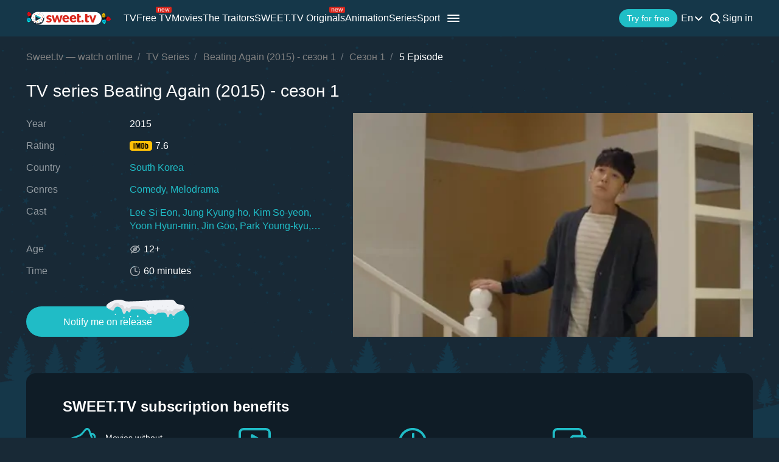

--- FILE ---
content_type: text/html; charset=utf-8
request_url: https://sweet.tv/en/series/25783-beating-again/s7422/e148220
body_size: 31560
content:
<!DOCTYPE html>
<html lang="en-UA" prefix="og: http://ogp.me/ns#">
<head>
    
            <meta charset="utf-8">
    <title>TV series Beating Again (2015) - сезон 1 watch on Sweet TV</title>
<meta name="description" content="Beating Again (2015) - сезон 1 – 5 episode watch on Sweet TV. All information about the series Beating Again (2015) - сезон 1 : release dates, actors, trailers, reviews. 7 days free access ⭐ 5 devices - one price!">
<link rel="canonical" href="https://sweet.tv/en/series/25783-beating-again/s7422/e148220">
    <meta property="og:title" content="TV series Beating Again (2015) - сезон 1 watch on Sweet TV">
<meta property="og:description" content="Beating Again (2015) - сезон 1 – 5 episode watch on Sweet TV. All information about the series Beating Again (2015) - сезон 1 : release dates, actors, trailers, reviews. 7 days free access ⭐ 5 devices - one price!">
<meta property="og:type" content="video.movie">
<meta property="og:image:alt" content="Beating Again (2015) - сезон 1">
<meta property="og:url" content="https://sweet.tv/en/series/25783-beating-again/s7422/e148220">
<meta property="og:image" content="https://static.sweet.tv/images/cache/v3/episode_previews/CPyFCRAB/86f4d2aef2e38e1a9531487a0e5cabc1.jpg">

    <meta name="twitter:card" content="summary_large_image">
<meta name="twitter:image" content="https://static.sweet.tv/images/cache/v3/episode_previews/CPyFCRAB/86f4d2aef2e38e1a9531487a0e5cabc1.jpg">
<meta name="twitter:title" content="TV series Beating Again (2015) - сезон 1 watch on Sweet TV">
<meta name="twitter:description" content="Beating Again (2015) - сезон 1 – 5 episode watch on Sweet TV. All information about the series Beating Again (2015) - сезон 1 : release dates, actors, trailers, reviews. 7 days free access ⭐ 5 devices - one price!">
<meta name="twitter:url" content="https://sweet.tv/en/series/25783-beating-again/s7422/e148220">
<meta name="twitter:image:alt" content="Beating Again (2015) - сезон 1">
    <meta property="og:site_name" content="sweet.tv">
            <meta property="og:locale"
              content="en_US"
        >
        <meta name="robots" content="index, follow"/>
            <link rel="manifest" href="/manifest.json">

    
            <meta name="apple-itunes-app" content="app-id=1356560199, app-argument=sweettv://movie/25783-beating-again">
    <meta property="al:ios:url" content="sweettv://movie/25783-beating-again">
    <meta property="al:ios:app_store_id" content="1356560199">
    <meta property="al:ios:app_name" content="SWEET.TV: TV & Movie hits">

    <meta property="al:android:url" content="sweettv://movie/25783-beating-again">
    <meta property="al:android:package" content="tv.sweet.player">
    <meta property="al:android:app_name" content="SWEET.TV">
    <meta property="al:android:app_store_url" content="https://play.google.com/store/apps/details?id=tv.sweet.player">
    
    <meta name="facebook-domain-verification" content="p7j73rx2lgnsb7jbnfg5q53j29cywu"/>

            <meta name="viewport" content="width=device-width, initial-scale=1, shrink-to-fit=no">
        <meta name="application-name" content="SWEET.TV">
    <meta name="theme-color" content="#263c4c">
    <link rel="shortcut icon" href="/images/sprites/favicon.ico" type="image/x-icon">

    <link rel="preload" as="image" href="/images/v2/logo_sweettv_light.svg">
    <link rel="preload"
          href="https://cdn.jsdelivr.net/npm/lozad@1.16.0/dist/lozad.min.js"
          as="script"
          crossorigin="anonymous">
        <link rel="preload" href="/js/new/compiled/movie.min.js?id=5d1121a030165c7d7ab1e697b186f505" as="script">
    <link rel="preload" href="/styles/compiled/pages/movie.min.css?id=71d4e7b51df8ff324c4af1b9989b25d2" as="style">

    <link rel="preload" href="https://static.sweet.tv/images/cache/v3/episode_previews/CPyFCRAB/86f4d2aef2e38e1a9531487a0e5cabc1.jpg" as="image">

            <meta name="twitter:image" content="https://static.sweet.tv/images/cache/v3/episode_previews/CPyFCRAB/86f4d2aef2e38e1a9531487a0e5cabc1.jpg">
    
    <meta http-equiv="Content-Language" content="en">

    
    <link rel="llms" href="https://sweet.tv/llms.txt" />

    
                                                            <link rel="alternate"
                          hreflang="uk-UA"
                          href="https://sweet.tv/series/25783-zakohatisya-v-sun-chzhon/s7422/e148220"/>
                                                                            <link rel="alternate"
                      hreflang="en"
                      href="https://sweet.tv/en/series/25783-beating-again/s7422/e148220"/>
                                                            <link rel="alternate"
                      hreflang="ru"
                      href="https://sweet.tv/ru/series/25783-vlyubitsya-v-sun-chzhon/s7422/e148220"/>
                                                                <link rel="alternate" hreflang="x-default" href="https://sweet.tv/series/25783-zakohatisya-v-sun-chzhon/s7422/e148220"/>
                        
    


                <script type="application/ld+json">{
    "@type": "TVEpisode",
    "@context": "https://schema.org",
    "name": "Beating Again - 5 Episode",
    "description": "After his uncle's unjust takeover of the family company, Kang Min Ho grows up to be a successful, if not cynical investor who only cares about money. But when he undergoes a sudden heart transplant surgery, Min Ho literally has a change of heart when he inherits a warm and compassionate heart. In the midst of seeing the world anew, including falling for the kind Kim Soon Jung, Min Ho must mitigate his newfound personality with the demands of his cutthroat career.",
            "episodeNumber": 5,
                    "duration": "PT1H0M0S",
                "countryOfOrigin": {
            "@type": "Country",
            "name": "South Korea"
        },
                    "inLanguage": ["ru"],
            "partOfSeason": {
        "@type": "CreativeWorkSeason",
        "name": "Beating Again - Сезон 1",
                    "seasonNumber": 1,
                "url": "https://sweet.tv/en/series/25783-beating-again/s7422",
        "partOfSeries": {
            "@type": "TVSeries",
            "name": "Beating Again",
            "alternateName": "Beating Again",
            "description": "After his uncle's unjust takeover of the family company, Kang Min Ho grows up to be a successful, if not cynical investor who only cares about money. But when he undergoes a sudden heart transplant surgery, Min Ho literally has a change of heart when he inherits a warm and compassionate heart. In the midst of seeing the world anew, including falling for the kind Kim Soon Jung, Min Ho must mitigate his newfound personality with the demands of his cutthroat career.",
            "url": "https://sweet.tv/en/series/25783-beating-again",
                            "image": "https://static.sweet.tv/images/cache/v3/movie_poster/CLfJARICZW4YAQ==/25783-beating-again.jpg",
                                        "numberOfSeasons": 1,
                "numberOfEpisodes": 16,
                                        "genre": ["Comedy","Melodrama"],
                                    "contentRating": "12+"
        }
    },
                "producer": [{"@type":"Person","name":"Ji Yeong-soo","image":"https://static.sweet.tv/images/cache/v3/person_profile/CObEBBABIBY=/74342_profile.jpg","url":"https://sweet.tv/en/actor/74342-ji-yeong-soo"}],
                "actor": [{"@type":"Person","name":"Lee Si Eon","image":"https://static.sweet.tv/images/cache/v3/person_profile/CJz-AxABIBY=/65308-li-shchi-on.jpg","url":"https://sweet.tv/en/actor/65308-lee-si-eon"},{"@type":"Person","name":"Jung Kyung-ho","image":"https://static.sweet.tv/images/cache/v3/person_profile/COO-BBABIBY=/321d2d3c56f8e56c96e86d210d05221e.jpg","url":"https://sweet.tv/en/actor/73571-jung-kyung-ho"},{"@type":"Person","name":"Kim So-yeon","image":"https://static.sweet.tv/images/cache/v3/person_profile/COS-BBABIBY=/8f1dcadca767b13b03d3241f68314b52.jpg","url":"https://sweet.tv/en/actor/73572-kim-so-yeon"},{"@type":"Person","name":"Yoon Hyun-min","image":"https://static.sweet.tv/images/cache/v3/person_profile/COW-BBABIBY=/443d6af584c8e119fa57cecef0fb8f8c.jpg","url":"https://sweet.tv/en/actor/73573-yoon-hyun-min"},{"@type":"Person","name":"Jin Goo","image":"https://static.sweet.tv/images/cache/v3/person_profile/COa-BBABIBY=/f48b5443a3b354d70e24ba0edd0e2e41.jpg","url":"https://sweet.tv/en/actor/73574-jin-goo"},{"@type":"Person","name":"Park Young-kyu","image":"https://static.sweet.tv/images/cache/v3/person_profile/COe-BBABIBY=/4ca0a711456f9abca5ef738f29dd05f8.jpg","url":"https://sweet.tv/en/actor/73575-park-young-kyu"},{"@type":"Person","name":"Ahn Suk-hwan","image":"https://static.sweet.tv/images/cache/v3/person_profile/COi-BBABIBY=/9f333e1a8a0c75d219ac586df1b71871.jpg","url":"https://sweet.tv/en/actor/73576-ahn-suk-hwan"},{"@type":"Person","name":"Cho Eun-ji","image":"https://static.sweet.tv/images/cache/v3/person_profile/COm-BBABIBY=/f56b0d5eb3fff74454730ab88420f75e.jpg","url":"https://sweet.tv/en/actor/73577-cho-eun-ji"}],
        "url": "https://sweet.tv/en/series/25783-beating-again/s7422/e148220"
}</script>
            <script type="application/ld+json">
        {
            "@context": "https://schema.org",
            "@type": "ItemList",
            "url": "https://sweet.tv/en/series/25783-beating-again/s7422/e148220",
            "numberOfItems": 9,
            "itemListElement": [
                                                            {
                            "@type": "Person",
                            "name": "Lee Si Eon",
                            "jobTitle": "Actor",
                                                            "image": {
                                    "@type": "ImageObject",
                                    "contentUrl": "https://static.sweet.tv/images/cache/v3/person_profile/CJz-AxABIBY=/65308-li-shchi-on.jpg"
                            },
                                                        "url": "https://sweet.tv/en/actor/65308-lee-si-eon"

                        },                                                                                {
                            "@type": "Person",
                            "name": "Jung Kyung-ho",
                            "jobTitle": "Actor",
                                                            "image": {
                                    "@type": "ImageObject",
                                    "contentUrl": "https://static.sweet.tv/images/cache/v3/person_profile/COO-BBABIBY=/321d2d3c56f8e56c96e86d210d05221e.jpg"
                            },
                                                        "url": "https://sweet.tv/en/actor/73571-jung-kyung-ho"

                        },                                                                                {
                            "@type": "Person",
                            "name": "Kim So-yeon",
                            "jobTitle": "Actress",
                                                            "image": {
                                    "@type": "ImageObject",
                                    "contentUrl": "https://static.sweet.tv/images/cache/v3/person_profile/COS-BBABIBY=/8f1dcadca767b13b03d3241f68314b52.jpg"
                            },
                                                        "url": "https://sweet.tv/en/actor/73572-kim-so-yeon"

                        },                                                                                {
                            "@type": "Person",
                            "name": "Yoon Hyun-min",
                            "jobTitle": "Actor",
                                                            "image": {
                                    "@type": "ImageObject",
                                    "contentUrl": "https://static.sweet.tv/images/cache/v3/person_profile/COW-BBABIBY=/443d6af584c8e119fa57cecef0fb8f8c.jpg"
                            },
                                                        "url": "https://sweet.tv/en/actor/73573-yoon-hyun-min"

                        },                                                                                {
                            "@type": "Person",
                            "name": "Jin Goo",
                            "jobTitle": "Actor",
                                                            "image": {
                                    "@type": "ImageObject",
                                    "contentUrl": "https://static.sweet.tv/images/cache/v3/person_profile/COa-BBABIBY=/f48b5443a3b354d70e24ba0edd0e2e41.jpg"
                            },
                                                        "url": "https://sweet.tv/en/actor/73574-jin-goo"

                        },                                                                                {
                            "@type": "Person",
                            "name": "Park Young-kyu",
                            "jobTitle": "Actor",
                                                            "image": {
                                    "@type": "ImageObject",
                                    "contentUrl": "https://static.sweet.tv/images/cache/v3/person_profile/COe-BBABIBY=/4ca0a711456f9abca5ef738f29dd05f8.jpg"
                            },
                                                        "url": "https://sweet.tv/en/actor/73575-park-young-kyu"

                        },                                                                                {
                            "@type": "Person",
                            "name": "Ahn Suk-hwan",
                            "jobTitle": "Actor",
                                                            "image": {
                                    "@type": "ImageObject",
                                    "contentUrl": "https://static.sweet.tv/images/cache/v3/person_profile/COi-BBABIBY=/9f333e1a8a0c75d219ac586df1b71871.jpg"
                            },
                                                        "url": "https://sweet.tv/en/actor/73576-ahn-suk-hwan"

                        },                                                                                {
                            "@type": "Person",
                            "name": "Cho Eun-ji",
                            "jobTitle": "Actress",
                                                            "image": {
                                    "@type": "ImageObject",
                                    "contentUrl": "https://static.sweet.tv/images/cache/v3/person_profile/COm-BBABIBY=/f56b0d5eb3fff74454730ab88420f75e.jpg"
                            },
                                                        "url": "https://sweet.tv/en/actor/73577-cho-eun-ji"

                        },                                                                                {
                            "@type": "Person",
                            "name": "Ji Yeong-soo",
                            "jobTitle": "Producer",
                                                            "image": {
                                    "@type": "ImageObject",
                                    "contentUrl": "https://static.sweet.tv/images/cache/v3/person_profile/CObEBBABIBY=/74342_profile.jpg"
                            },
                                                        "url": "https://sweet.tv/en/actor/74342-ji-yeong-soo"

                        }                                                ]
        }
    </script>
                <script type="application/ld+json">{
            "@context": "https://schema.org",
            "@type": "ItemList",
            "name": "Beating Again (2015) - сезон 1: more like this",
                "itemListElement": [
                            {
                    "@type": "ListItem",
                    "position": 1,
                        "item": {
    "@type": "TVSeries",
    "@context": "https:\/\/schema.org",
    "name": "Angel&#039;s Last Mission: Love",
    "url": "https:\/\/sweet.tv\/en\/series\/30005-angel-s-last-mission-love",
    "description": "As a punishment for meddling in human affairs, an angel faces the impossible task of finding a soulmate for a cold-hearted ballerina.",
    "image": "https:\/\/static.sweet.tv\/images\/cache\/v3\/movie_poster\/CLXqARICZW4YAQ==\/268195-angel-s-last-mission-love.jpg",
    "genre": [
        "Comedy",
        "Drama",
        "Sci-Fi",
        "Melodrama"
    ],
    "countryOfOrigin": {
        "@type": "Country",
        "name": "South Korea"
    },
    "aggregateRating": {
        "@type": "AggregateRating",
        "bestRating": "10",
        "ratingValue": "7.7",
        "ratingCount": "4573"
    },
    "contentRating": "16+",
    "numberOfSeasons": 1,
    "numberOfEpisodes": 16
}
                }                        ]
        }
        </script>
    
        <script type="application/ld+json">
    {
      "@context": "https://schema.org",
      "@type": "WebSite",
      "name": "SWEET.TV",
      "url": "https://sweet.tv/",
      "description": "SWEET.TV - National online cinema",
      "mainEntity": [
                    {
              "@type": "WebPage",
              "name": "TV",
              "url": "https://sweet.tv/en/tv"
            },                    {
              "@type": "WebPage",
              "name": "Free TV",
              "url": "https://sweet.tv/en/free_tv"
            },                    {
              "@type": "WebPage",
              "name": "Movies",
              "url": "https://sweet.tv/en/movie"
            },                    {
              "@type": "WebPage",
              "name": "Animation",
              "url": "https://sweet.tv/en/cartoons"
            },                    {
              "@type": "WebPage",
              "name": "Series",
              "url": "https://sweet.tv/en/series"
            },                    {
              "@type": "WebPage",
              "name": "Sport",
              "url": "https://sweet.tv/en/sports"
            },                    {
              "@type": "WebPage",
              "name": "Subscription plans",
              "url": "https://sweet.tv/en/tariffs"
            },                    {
              "@type": "WebPage",
              "name": "News",
              "url": "https://sweet.tv/en/news"
            },                    {
              "@type": "WebPage",
              "name": "TV program",
              "url": "https://sweet.tv/en/tv_program"
            }                ],
        "inLanguage": ["uk-UA","az-AZ","bg-BG","hu-HU","pl-PL","ro-RO","sk-SK","cs-CZ","lv-LV","lt-LT","et-EE","en-AL","en-BA","el-GR","en-MK","sr-RS","sl-SI","hr-HR","en-ME","el-CY"]
        }
    </script>


<script type="application/ld+json">
{
  "@context": "https://schema.org",
  "@type": "Organization",
  "url": "https://sweet.tv",
  "logo": {
    "@type": "ImageObject",
    "url": "https://sweet.tv/images/logo.png",
    "width": 164,
    "height": 30
  },
  "sameAs": [
                              "https://www.instagram.com/sweet.tv",
                          "https://www.facebook.com/sweet.tv.official",
                          "https://www.youtube.com/c/Sweettvua" ,
                          "https://www.pinterest.com/sweet_tv_official",
                          "https://t.me/sweet_tv_techsupport_bot",
                          "https://www.tiktok.com/@sweet.tv",
            "https://apps.apple.com/UA/app/sweet-tv/id1356560199",
      "https://play.google.com/store/apps/details?id=tv.sweet.player",
      "https://appgallery.huawei.com/#/app/C101034629",
              "https://sweet.tv/en/faq",
            "https://sweet.tv/en/copyrights-policy"
      ],
  "contactPoint": [
    {
      "@type": "ContactPoint",
      "email": "info@sweet.tv",
      "contactType": "Support"
    },
    {
      "@type": "ContactPoint",
      "email": "b2b@sweet.tv",
      "contactType": "For cooperation inquiries"
    },
    {
      "@type": "ContactPoint",
      "email": "partners@sweet.tv",
      "contactType": "Commercial offers"
    },
    {
      "@type": "ContactPoint",
      "email": "team@sweet.tv",
      "contactType": "Email marketing"
    }
  ],
      "address": {
    "@type": "PostalAddress",
    "streetAddress": "Mykoly Vasylenka St, 7",
    "addressLocality": "Kyiv,",
    "addressRegion": "Kyiv region,",
    "postalCode": "03124,",
    "addressCountry": "UA"
  },
    "name": "SWEET.TV"
  }
</script>    
    <script>
        var GEO_ZONE_ID = 1;
        var LOGIN_DATA_ATTRS;
        var REFERRER = '';
        var LANGUAGE = "en";
        var AVAILABLE_LOCALES = ["uk","en","ru"];
        var ALL_LOCALES = ["az","be","bg","bs_BA","cs","da","de","el","en","es","et","fi","fr","hr","hu","hy","it","ka","kk","lt","lv","mt","mk_MK","nl","pl","pt","ro","ru","sk","sl","sr","sr_ME","sv","sq","tr","uk","el_CY"];
        var SITE_URL = "https:\/\/sweet.tv";
        var UTM = null;
        var BASE_DIR =  "https:\/\/player.sweet.tv";
        var LANDING_PAGE;
        var TEMPLATES_DIR = "\/templates";
        var REFERRER_MANUAL = false;
        var HTML5Mode = true;
        var IS_ROBOT = true;
        var IS_MOBILE = false;
        var IS_TABLET = null;
        var IS_AUTH = false;
        var EVENT = null;
        var HALLOWEEN = false;
        var ACTION_GIFT = true;
        var COUNTRY = "UA";
        var SHOW_PROMO_MODAL = true;
        var OLD_LOGIN = false;
        var WELCOME_MODAL = false;
        var PLAYER_AUTH = false;
        var LOAD_ANGULAR = false;
        var CUSTOM_AUTH_MODAL = false;
        var MOD_STYLES = false;
                var RTT = ('connection' in navigator) ? navigator.connection.rtt : null;
        var PLAY_TV = false;
        var TEST_TOKEN;
        var ACTIVE_COUNTRIES_GEO2 = ["SK","CZ","HU","BG","PL","RO","AZ","AL","LV","EE","CY","LT","ME","GR","MK","RS","BA","SI","HR"];
        var HIDE_AUTH_MODAL = false;
        var OLD_LOGIN_PARAMS;
        var LOGIN_AUTHORIZATION_METHOD;
        var INVITE_FRIEND = true;
        var FBQ_AUTH_SUCCESS_EVENT = 'CompleteRegistration';
        var CONTENT_TARIFFS = null;
        var COUNTRIES = ["UA","BY","MD","HU","SK","CZ","PL","GR","BG","RO","AZ","AL","LV","EE","CY","LT","ME","MK","RS","BA","HR","SI"];
        var CURRENT_ROUTE_NAME = "movie3_series";
        var CURRENT_SITE_VERSION = "7.2.96";
        var LOGIN_BUTTON_PATH = 'other';

        
        var APP_JS_LINK = BASE_DIR + "\/js\/app.js?id=300d594304bab004709cfb1cbcca7012";
        var MAIN_JS_LINK = BASE_DIR + "\/js\/main.js?id=300d594304bab004709cfb1cbcca7012";
        var JS_HASH = "300d594304bab004709cfb1cbcca7012";
        var lozadLoadedLocal = function () {
            window.dispatchEvent(new CustomEvent("lozadLoadedLocal_", {
                detail: true
            }));
        }
        var AD_BLOCK_ENABLED = false;
        var KW_HELLO = "Hello!" || '';
        var KW_ASSIST = "SWEET.TV team is ready to assist you!" || '';
        var KW_BOT_ID = "2" || '';
        var SHOW_ADMIXER = false;
        var SHOW_CONFIRM_21;
            </script>

   
            <link rel="stylesheet" href="/styles/compiled/header_seo.min.css" media="all">
    
        <link rel="stylesheet" href="/styles/compiled/pages/movie.min.css?id=71d4e7b51df8ff324c4af1b9989b25d2">


    <link rel="preconnect" href="https://fonts.googleapis.com">
    <link rel="preconnect" href="https://fonts.gstatic.com" crossorigin>

            <link rel="preconnect" href="https://static.sweet.tv" crossorigin>
        <link rel="dns-prefetch" href="https://static.sweet.tv">
        <link rel="preconnect" href="https://cdn.jsdelivr.net" crossorigin>
    <link rel="dns-prefetch" href="https://cdn.jsdelivr.net">

    <link rel="stylesheet" href="/styles/compiled/normalize.min.css" media="all">

    </head>
<body>
<noscript>
    <iframe src="https://gtm.sweet.tv/ns.html?id=GTM-5PXXFXX" height="0" width="0"
            style="display:none;visibility:hidden"></iframe>
</noscript>
<div class="wrapper">
    <div id="toTop"   >
        <svg width="65" height="65" viewBox="-2 -2 69 69" fill="none" xmlns="http://www.w3.org/2000/svg">
            <path d="M32.0121 21.4102L15.4071 38.0612C14.8634 38.6068 14.8643 39.49 15.4099 40.0347C15.9555 40.5789 16.8392 40.5775 17.3834 40.0319L33.0001 24.3719L48.6167 40.0324C49.1609 40.578 50.0441 40.5794 50.5897 40.0352C50.8632 39.7622 51 39.4045 51 39.0469C51 38.6901 50.8641 38.3338 50.5925 38.0613L33.9879 21.4102C33.7265 21.1474 33.3707 21 33.0001 21C32.6294 21 32.274 21.1478 32.0121 21.4102Z"
                  fill="white"/>
            <path fill-rule="evenodd" clip-rule="evenodd"
                  d="M32.5 65C50.4493 65 65 50.4493 65 32.5C65 14.5507 50.4493 0 32.5 0C14.5507 0 0 14.5507 0 32.5C0 50.4493 14.5507 65 32.5 65ZM32.5 62C48.7924 62 62 48.7924 62 32.5C62 16.2076 48.7924 3 32.5 3C16.2076 3 3 16.2076 3 32.5C3 48.7924 16.2076 62 32.5 62Z"
                  fill="white"/>
        </svg>
    </div>

            <script>
        window.addEventListener('loadScriptFunction', function (event, data) {
            window.getLibraryWithPriority('https://sweet.tv/js/v2/compiled/header_seo.min.js', 'high');
        })
    </script>

    <header class="header-seo">
        <div class="header-seo__content">
            <div class="header-seo__navigation">
                <a href="https://sweet.tv/en" class="header-seo__logo">
                    <img
                            src="https://sweet.tv/images/v2/logo_sweettv_light.svg"
                            alt="sweet.tv"
                            width="140"
                            height="26"
                            class="header-seo__logo-image"
                    >
                </a>

                <div class="header-seo__routes">
                                            <a
                                href="https://sweet.tv/en/tv"
                                class="header-seo__routes-route "
                                data-header-el="1"
                                                                target=""
                                data-section-type="TV"
                        >
                                    <span class="header-seo__routes-route-text">
                                        TV
                                    </span>
                                                    </a>
                                            <a
                                href="https://sweet.tv/en/free_tv"
                                class="header-seo__routes-route "
                                data-header-el="2"
                                                                target=""
                                data-section-type="FREE_TV"
                        >
                                    <span class="header-seo__routes-route-text">
                                        Free TV
                                    </span>
                                                            <svg class="header-seo__routes-route-icon" width="26" height="10" viewBox="0 0 26 10" fill="none" xmlns="http://www.w3.org/2000/svg"><rect width="26" height="10" rx="2" fill="#D9261C"/><path d="M4.70765 4.71875V8H3.86958V2.54545H4.67924V3.39773H4.75027C4.87811 3.12074 5.07224 2.8982 5.33265 2.73011C5.59307 2.55966 5.92924 2.47443 6.34118 2.47443C6.71049 2.47443 7.03365 2.55019 7.31064 2.7017C7.58762 2.85085 7.80306 3.07812 7.95694 3.38352C8.11083 3.68655 8.18777 4.07008 8.18777 4.53409V8H7.3497V4.59091C7.3497 4.16241 7.23843 3.8286 7.01589 3.58949C6.79335 3.34801 6.48796 3.22727 6.0997 3.22727C5.83218 3.22727 5.59307 3.28527 5.38237 3.40128C5.17404 3.51728 5.0095 3.68655 4.88876 3.90909C4.76802 4.13163 4.70765 4.40152 4.70765 4.71875ZM12.0061 8.11364C11.4806 8.11364 11.0272 7.99763 10.646 7.76562C10.2673 7.53125 9.97488 7.20455 9.76891 6.78551C9.56531 6.36411 9.46351 5.87405 9.46351 5.31534C9.46351 4.75663 9.56531 4.2642 9.76891 3.83807C9.97488 3.40956 10.2613 3.07576 10.6283 2.83665C10.9976 2.59517 11.4285 2.47443 11.9209 2.47443C12.205 2.47443 12.4855 2.52178 12.7625 2.61648C13.0395 2.71117 13.2916 2.86506 13.5189 3.07812C13.7462 3.28883 13.9273 3.56818 14.0622 3.91619C14.1972 4.2642 14.2646 4.69271 14.2646 5.2017V5.55682H10.0601V4.83239H13.4124C13.4124 4.52462 13.3508 4.25 13.2277 4.00852C13.107 3.76705 12.9342 3.57647 12.7093 3.43679C12.4867 3.29711 12.2239 3.22727 11.9209 3.22727C11.5871 3.22727 11.2983 3.31013 11.0544 3.47585C10.8129 3.6392 10.6271 3.85227 10.4969 4.11506C10.3667 4.37784 10.3016 4.65956 10.3016 4.96023V5.44318C10.3016 5.85511 10.3726 6.20431 10.5146 6.49077C10.6591 6.77486 10.8591 6.99148 11.1148 7.14062C11.3705 7.28741 11.6676 7.3608 12.0061 7.3608C12.2263 7.3608 12.4252 7.33002 12.6027 7.26847C12.7826 7.20455 12.9377 7.10985 13.0679 6.98438C13.1981 6.85653 13.2987 6.69792 13.3698 6.50852L14.1794 6.7358C14.0942 7.01042 13.951 7.25189 13.7497 7.46023C13.5485 7.66619 13.2999 7.82718 13.004 7.94318C12.7081 8.05682 12.3754 8.11364 12.0061 8.11364ZM16.7753 8L15.1134 2.54545H15.9941L17.173 6.72159H17.2298L18.3946 2.54545H19.2895L20.4401 6.70739H20.4969L21.6759 2.54545H22.5566L20.8946 8H20.0708L18.8776 3.80966H18.7923L17.5992 8H16.7753Z" fill="white"/></svg>
                                                    </a>
                                            <a
                                href="https://sweet.tv/en/movie"
                                class="header-seo__routes-route "
                                data-header-el="3"
                                                                target=""
                                data-section-type="CINEMA"
                        >
                                    <span class="header-seo__routes-route-text">
                                        Movies
                                    </span>
                                                    </a>
                                            <a
                                href="https://sweet.tv/en/zradniki"
                                class="header-seo__routes-route "
                                data-header-el="4"
                                                                target="_self"
                                data-section-type="THE_TRAITORS"
                        >
                                    <span class="header-seo__routes-route-text">
                                        The Traitors
                                    </span>
                                                    </a>
                                            <a
                                href="https://sweet.tv/en/originals_content"
                                class="header-seo__routes-route "
                                data-header-el="5"
                                                                target="_self"
                                data-section-type="SWEETTV_ORIGINALS"
                        >
                                    <span class="header-seo__routes-route-text">
                                        SWEET.TV Originals
                                    </span>
                                                            <svg class="header-seo__routes-route-icon" width="26" height="10" viewBox="0 0 26 10" fill="none" xmlns="http://www.w3.org/2000/svg"><rect width="26" height="10" rx="2" fill="#D9261C"/><path d="M4.70765 4.71875V8H3.86958V2.54545H4.67924V3.39773H4.75027C4.87811 3.12074 5.07224 2.8982 5.33265 2.73011C5.59307 2.55966 5.92924 2.47443 6.34118 2.47443C6.71049 2.47443 7.03365 2.55019 7.31064 2.7017C7.58762 2.85085 7.80306 3.07812 7.95694 3.38352C8.11083 3.68655 8.18777 4.07008 8.18777 4.53409V8H7.3497V4.59091C7.3497 4.16241 7.23843 3.8286 7.01589 3.58949C6.79335 3.34801 6.48796 3.22727 6.0997 3.22727C5.83218 3.22727 5.59307 3.28527 5.38237 3.40128C5.17404 3.51728 5.0095 3.68655 4.88876 3.90909C4.76802 4.13163 4.70765 4.40152 4.70765 4.71875ZM12.0061 8.11364C11.4806 8.11364 11.0272 7.99763 10.646 7.76562C10.2673 7.53125 9.97488 7.20455 9.76891 6.78551C9.56531 6.36411 9.46351 5.87405 9.46351 5.31534C9.46351 4.75663 9.56531 4.2642 9.76891 3.83807C9.97488 3.40956 10.2613 3.07576 10.6283 2.83665C10.9976 2.59517 11.4285 2.47443 11.9209 2.47443C12.205 2.47443 12.4855 2.52178 12.7625 2.61648C13.0395 2.71117 13.2916 2.86506 13.5189 3.07812C13.7462 3.28883 13.9273 3.56818 14.0622 3.91619C14.1972 4.2642 14.2646 4.69271 14.2646 5.2017V5.55682H10.0601V4.83239H13.4124C13.4124 4.52462 13.3508 4.25 13.2277 4.00852C13.107 3.76705 12.9342 3.57647 12.7093 3.43679C12.4867 3.29711 12.2239 3.22727 11.9209 3.22727C11.5871 3.22727 11.2983 3.31013 11.0544 3.47585C10.8129 3.6392 10.6271 3.85227 10.4969 4.11506C10.3667 4.37784 10.3016 4.65956 10.3016 4.96023V5.44318C10.3016 5.85511 10.3726 6.20431 10.5146 6.49077C10.6591 6.77486 10.8591 6.99148 11.1148 7.14062C11.3705 7.28741 11.6676 7.3608 12.0061 7.3608C12.2263 7.3608 12.4252 7.33002 12.6027 7.26847C12.7826 7.20455 12.9377 7.10985 13.0679 6.98438C13.1981 6.85653 13.2987 6.69792 13.3698 6.50852L14.1794 6.7358C14.0942 7.01042 13.951 7.25189 13.7497 7.46023C13.5485 7.66619 13.2999 7.82718 13.004 7.94318C12.7081 8.05682 12.3754 8.11364 12.0061 8.11364ZM16.7753 8L15.1134 2.54545H15.9941L17.173 6.72159H17.2298L18.3946 2.54545H19.2895L20.4401 6.70739H20.4969L21.6759 2.54545H22.5566L20.8946 8H20.0708L18.8776 3.80966H18.7923L17.5992 8H16.7753Z" fill="white"/></svg>
                                                    </a>
                                            <a
                                href="https://sweet.tv/en/cartoons"
                                class="header-seo__routes-route "
                                data-header-el="6"
                                                                target=""
                                data-section-type="CARTOONS"
                        >
                                    <span class="header-seo__routes-route-text">
                                        Animation
                                    </span>
                                                    </a>
                                            <a
                                href="https://sweet.tv/en/series"
                                class="header-seo__routes-route "
                                data-header-el="7"
                                                                target=""
                                data-section-type="SERIES"
                        >
                                    <span class="header-seo__routes-route-text">
                                        Series
                                    </span>
                                                    </a>
                                            <a
                                href="https://sweet.tv/en/sports"
                                class="header-seo__routes-route "
                                data-header-el="8"
                                                                target="_self"
                                data-section-type="SPORT"
                        >
                                    <span class="header-seo__routes-route-text">
                                        Sport
                                    </span>
                                                    </a>
                                            <a
                                href="https://sweet.tv/en/promo_inext_ua_v2"
                                class="header-seo__routes-route "
                                data-header-el="10"
                                                                target="_self"
                                data-section-type="PROMO_INEXTTV"
                        >
                                    <span class="header-seo__routes-route-text">
                                        Console
                                    </span>
                                                            <svg class="header-seo__routes-route-icon" width="32" height="10" viewBox="0 0 32 10" fill="none" xmlns="http://www.w3.org/2000/svg"><rect width="32" height="10" rx="2" fill="#D9261C"/><path d="M5.70126 8.12784C5.35562 8.12784 5.04193 8.06274 4.76021 7.93253C4.47849 7.79995 4.25476 7.60938 4.08904 7.3608C3.92333 7.10985 3.84047 6.80682 3.84047 6.4517C3.84047 6.1392 3.90202 5.88589 4.02512 5.69176C4.14823 5.49527 4.31277 5.34138 4.51873 5.23011C4.7247 5.11884 4.95197 5.03598 5.20055 4.98153C5.4515 4.92472 5.70363 4.87973 5.95694 4.84659C6.28838 4.80398 6.55708 4.77202 6.76305 4.75071C6.97138 4.72704 7.1229 4.68797 7.2176 4.63352C7.31466 4.57907 7.36319 4.48437 7.36319 4.34943V4.32102C7.36319 3.97064 7.26731 3.69839 7.07555 3.50426C6.88616 3.31013 6.59851 3.21307 6.21262 3.21307C5.81253 3.21307 5.49885 3.30066 5.27157 3.47585C5.0443 3.65104 4.8845 3.83807 4.79217 4.03693L3.99672 3.75284C4.13876 3.4214 4.32815 3.16335 4.5649 2.97869C4.80401 2.79167 5.06442 2.66146 5.34615 2.58807C5.63024 2.51231 5.90959 2.47443 6.18422 2.47443C6.3594 2.47443 6.56064 2.49574 6.78791 2.53835C7.01755 2.5786 7.2389 2.66264 7.45197 2.79048C7.66741 2.91832 7.84615 3.11127 7.98819 3.36932C8.13024 3.62737 8.20126 3.97301 8.20126 4.40625V8H7.36319V7.26136H7.32058C7.26376 7.37973 7.16906 7.50639 7.03649 7.64134C6.90391 7.77628 6.72754 7.8911 6.50737 7.9858C6.2872 8.08049 6.0185 8.12784 5.70126 8.12784ZM5.8291 7.375C6.16054 7.375 6.4399 7.3099 6.66717 7.17969C6.89681 7.04948 7.06963 6.88139 7.18564 6.67543C7.30401 6.46946 7.36319 6.25284 7.36319 6.02557V5.25852C7.32768 5.30114 7.24956 5.3402 7.12882 5.37571C7.01045 5.40885 6.87314 5.43845 6.71689 5.46449C6.563 5.48816 6.41267 5.50947 6.26589 5.52841C6.12148 5.54498 6.00429 5.55919 5.91433 5.57102C5.69653 5.59943 5.49293 5.6456 5.30353 5.70952C5.11651 5.77107 4.96499 5.86458 4.84899 5.99006C4.73535 6.11316 4.67853 6.28125 4.67853 6.49432C4.67853 6.78551 4.78625 7.00568 5.00169 7.15483C5.21949 7.30161 5.49529 7.375 5.8291 7.375ZM9.73091 8V2.54545H10.569V4.91761H11.123L13.0832 2.54545H14.1627L11.961 5.1733L14.1911 8H13.1116L11.3218 5.69886H10.569V8H9.73091ZM19.3918 2.54545V7.21875H20.1588V9.76136H19.3208V8H15.102V2.54545H15.9401V7.21875H18.5537V2.54545H19.3918ZM21.4497 8V2.54545H22.2877V8H21.4497ZM21.8758 1.63636C21.7124 1.63636 21.5716 1.58073 21.4532 1.46946C21.3372 1.35819 21.2792 1.22443 21.2792 1.06818C21.2792 0.911932 21.3372 0.778172 21.4532 0.666903C21.5716 0.555634 21.7124 0.5 21.8758 0.5C22.0392 0.5 22.1788 0.555634 22.2948 0.666903C22.4132 0.778172 22.4724 0.911932 22.4724 1.06818C22.4724 1.22443 22.4132 1.35819 22.2948 1.46946C22.1788 1.58073 22.0392 1.63636 21.8758 1.63636ZM27.104 8V3.3125H25.6551C25.3284 3.3125 25.0715 3.38826 24.8845 3.53977C24.6975 3.69129 24.604 3.89962 24.604 4.16477C24.604 4.42519 24.688 4.62997 24.8561 4.77912C25.0265 4.92827 25.2597 5.00284 25.5557 5.00284H27.317V5.78409H25.5557C25.1863 5.78409 24.8679 5.71899 24.6004 5.58878C24.3329 5.45857 24.1269 5.27273 23.9825 5.03125C23.8381 4.78741 23.7659 4.49858 23.7659 4.16477C23.7659 3.8286 23.8416 3.53977 23.9932 3.2983C24.1447 3.05682 24.3613 2.87098 24.643 2.74077C24.9271 2.61056 25.2645 2.54545 25.6551 2.54545H27.8994V8H27.104ZM23.4676 8L25.0159 5.28693H25.925L24.3767 8H23.4676Z" fill="white"/></svg>
                                                    </a>
                                            <a
                                href="https://sweet.tv/en/tariffs"
                                class="header-seo__routes-route "
                                data-header-el="11"
                                                                target=""
                                data-section-type="SUBSCRIPTION_PLANS"
                        >
                                    <span class="header-seo__routes-route-text">
                                        Subscription plans
                                    </span>
                                                    </a>
                                            <a
                                href="https://sweet.tv/en/education"
                                class="header-seo__routes-route "
                                data-header-el="12"
                                                                target=""
                                data-section-type="PREMIERES"
                        >
                                    <span class="header-seo__routes-route-text">
                                        Learning
                                    </span>
                                                    </a>
                                            <a
                                href="https://sweet.tv/en/news"
                                class="header-seo__routes-route "
                                data-header-el="16"
                                                                target="_self"
                                data-section-type="NEWS"
                        >
                                    <span class="header-seo__routes-route-text">
                                        News
                                    </span>
                                                    </a>
                                            <a
                                href="https://sweet.tv/en/tv_program"
                                class="header-seo__routes-route "
                                data-header-el="17"
                                                                target="_self"
                                data-section-type="TV_PROGRAM"
                        >
                                    <span class="header-seo__routes-route-text">
                                        TV program
                                    </span>
                                                    </a>
                                            <a
                                href="https://sweet.tv/en/promo_code"
                                class="header-seo__routes-route "
                                data-header-el="18"
                                                                target=""
                                data-section-type="PROMO_CODE"
                        >
                                    <span class="header-seo__routes-route-text">
                                        Promo code
                                    </span>
                                                    </a>
                                            <a
                                href="https://sweet.tv/en/faq"
                                class="header-seo__routes-route "
                                data-header-el="20"
                                                                target="_self"
                                data-section-type="FAQ"
                        >
                                    <span class="header-seo__routes-route-text">
                                        FAQ
                                    </span>
                                                    </a>
                                    </div>
            </div>

            <div class="header-seo__burger">
                <img src="https://sweet.tv/images/icons/burger_menu.svg" alt="Menu"
                     class="header-seo__routes-burger-image">

                <div class="header-seo__burger-menu">
                                            <div class="header-seo__burger-additional-list">
                            <div class="header-seo__burger-additional-list-content">
                                <div class="header-seo__burger-additional-list-header"
                                     onclick="toggleAdditionalList(this)">
                                    <span class="header-seo__burger-additional-list-header-title">
                                                                                    Other                                                                            </span>
                                    <svg class="header-seo__burger-additional-list-header-icon" width="24" height="24"
                                         viewBox="0 0 24 24" fill="currentColor" xmlns="http://www.w3.org/2000/svg">
                                        <path fill-rule="evenodd" clip-rule="evenodd"
                                              d="M17.7223 9.81787C18.1042 10.229 18.0905 10.8815 17.6916 11.2751L12.6872 16.2138C12.3005 16.5954 11.6908 16.5954 11.304 16.2138L6.30841 11.2837C5.9095 10.89 5.89576 10.2376 6.27771 9.82646C6.65967 9.41532 7.29268 9.40115 7.69159 9.79483L11.9956 14.0424L16.3084 9.78623C16.7073 9.39256 17.3403 9.40673 17.7223 9.81787Z"
                                              fill="currentColor"/>
                                    </svg>
                                </div>
                                <div class="header-seo__burger-additional-list-dropdown">
                                                                                                                        <a
                                                  class="header-seo__burger-additional-list-dropdown-item "
                                                                                                        href="https://sweet.tv/en/about"
                                                                                                    target="_self"
                                                                                              >
                                                About us
                                            </a>
                                                                                    <a
                                                  class="header-seo__burger-additional-list-dropdown-item "
                                                                                                        href="https://sweet.tv/en/hollywood-ukraine"
                                                                                                    target="_self"
                                                                                              >
                                                Hollywood українською
                                            </a>
                                                                                    <a
                                                  class="header-seo__burger-additional-list-dropdown-item "
                                                                                                        href="https://sweet.tv/en/promo_it"
                                                                                                    target="_self"
                                                                                              >
                                                Support IT
                                            </a>
                                                                                    <a
                                                  class="header-seo__burger-additional-list-dropdown-item "
                                                                                                        href="https://sweet.tv/en/zaruba"
                                                                                                    target="_self"
                                                                                              >
                                                Bloggers battle
                                            </a>
                                                                                    <a
                                                  class="header-seo__burger-additional-list-dropdown-item "
                                                                                                        href="https://sweet.tv/en/cinema_fund"
                                                                                                    target="_self"
                                                                                              >
                                                Cinema fund
                                            </a>
                                                                                    <a
                                                  class="header-seo__burger-additional-list-dropdown-item "
                                                                                                        href="https://sweet.tv/en/for_press"
                                                                                                    target="_self"
                                                                                              >
                                                For press
                                            </a>
                                                                                    <a
                                                  class="header-seo__burger-additional-list-dropdown-item "
                                                                                                        href="https://sweet.tv/en/partners"
                                                                                                    target="_self"
                                                                                              >
                                                Partners
                                            </a>
                                                                                    <a
                                                  class="header-seo__burger-additional-list-dropdown-item "
                                                                                                        href="https://sweet.tv/en/questionnaire"
                                                                                                    target="_self"
                                                                                              >
                                                Questionnaire
                                            </a>
                                                                                    <a
                                                  class="header-seo__burger-additional-list-dropdown-item "
                                                                                                        href="https://sweet.tv/en/privacy"
                                                                                                    target="_blank"
                                                                                                        rel="nofollow"
                                                                                              >
                                                Privacy policy
                                            </a>
                                                                                                            </div>
                            </div>
                        </div>
                                    </div>
            </div>

            <div class="header-seo__options">
                <div class="header-seo__buttons">
                                        <button data-isauth data-button-path="header" class="header-seo__buttons-button">
                                                    Try for free                                            </button>
                    
                                    </div>

                <div class="header-seo__language">
                    <div class="header-seo__language-current">
                        <span class="header-seo__language-current-lang">
                            en
                        </span>
                        <img src="https://sweet.tv/images/icons/dropdown_arrow.svg" alt="Dropdown arrow"
                             class="header-seo__language-current-arrow">
                    </div>

                    <div class="header-seo__language-dropdown">
                                                                                    <a
                                        href="https://sweet.tv/series/25783-zakohatisya-v-sun-chzhon/s7422/e148220"
                                        class="header-seo__language-dropdown-lang"
                                        target="_self"
                                        id="uk"
                                                                        >
                                                                            uk
                                                                    </a>
                                                                                                                                                                    <a
                                        href="https://sweet.tv/ru/series/25783-vlyubitsya-v-sun-chzhon/s7422/e148220"
                                        class="header-seo__language-dropdown-lang"
                                        target="_self"
                                        id="ru"
                                                                        >
                                                                            ru
                                                                    </a>
                                                                        </div>
                </div>

                <div class="header-seo__search sv2" id="search_v2">
                    <svg width="24"
                         height="24"
                         class="header-seo__search-image"
                         id="searchMagnifier"
                         viewBox="0 0 24 24"
                         fill="none"
                         xmlns="http://www.w3.org/2000/svg">
                        <path fill-rule="evenodd" clip-rule="evenodd" d="M16.6051 15.1947C18.6624 12.4527 18.444 8.5445 15.9497 6.05025C13.2161 3.31658 8.78392 3.31658 6.05025 6.05025C3.31658 8.78392 3.31658 13.2161 6.05025 15.9497C8.54438 18.4439 12.4524 18.6624 15.1943 16.6054C15.2096 16.623 15.2256 16.6401 15.2423 16.6568L18.7778 20.1923C19.1683 20.5829 19.8015 20.5829 20.192 20.1923C20.5825 19.8018 20.5825 19.1687 20.192 18.7781L16.6565 15.2426C16.6398 15.2259 16.6227 15.2099 16.6051 15.1947ZM14.5355 7.46447C16.4882 9.41709 16.4882 12.5829 14.5355 14.5355C12.5829 16.4882 9.41709 16.4882 7.46447 14.5355C5.51184 12.5829 5.51184 9.41709 7.46447 7.46447C9.41709 5.51184 12.5829 5.51184 14.5355 7.46447Z" fill="white"/>
                    </svg>
                    <form
                            name="superSearch"
                            method="GET"
                            class="header-seo__search-field s-enter"
                                                        action="https://sweet.tv/en/search"
                    >
                        <svg width="24"
                             height="24"
                             viewBox="0 0 24 24"
                             fill="none"
                             xmlns="http://www.w3.org/2000/svg">
                            <path fill-rule="evenodd" clip-rule="evenodd" d="M16.6051 15.1947C18.6624 12.4527 18.444 8.5445 15.9497 6.05025C13.2161 3.31658 8.78392 3.31658 6.05025 6.05025C3.31658 8.78392 3.31658 13.2161 6.05025 15.9497C8.54438 18.4439 12.4524 18.6624 15.1943 16.6054C15.2096 16.623 15.2256 16.6401 15.2423 16.6568L18.7778 20.1923C19.1683 20.5829 19.8015 20.5829 20.192 20.1923C20.5825 19.8018 20.5825 19.1687 20.192 18.7781L16.6565 15.2426C16.6398 15.2259 16.6227 15.2099 16.6051 15.1947ZM14.5355 7.46447C16.4882 9.41709 16.4882 12.5829 14.5355 14.5355C12.5829 16.4882 9.41709 16.4882 7.46447 14.5355C5.51184 12.5829 5.51184 9.41709 7.46447 7.46447C9.41709 5.51184 12.5829 5.51184 14.5355 7.46447Z" fill="white"/>
                        </svg>
                        <input
                                id="searchInput"
                                class="header-seo__search-field-input"
                                type="text"
                                autocomplete="off"
                                value=""
                                placeholder="Search"
                                name="q"
                                oninvalid="this.setCustomValidity('Fill in the field')"
                                oninput="setCustomValidity('')"
                                                                required
                        >
                        <img src="https://sweet.tv/images/icons/close.svg" alt="Close" class="header-seo__search-field-icon"
                             id="close_search">

                        <div class="header-seo__search-dropdown" id="search_modal">
                            <span id="undefinedQuery" class="header-seo__search-dropdown-title">
                                Nothing found for your request                            </span>
                            <span id="topSearchTitle" class="header-seo__search-dropdown-title">
                                Top queries                            </span>
                            <div data-eventid="999" data-eventtype="21" class="header-seo__search-dropdown-items"></div>

                            <button type="submit" id="allResults" class="header-seo__search-dropdown-link">
                                All results                            </button>
                        </div>
                    </form>
                </div>

                <div class="header-seo__sign">
                                            <a class="header-seo__sign-link" data-isauth data-button-path="header" data-login-method='{"state":"signin"}'>
                            Sign in                        </a>
                                    </div>

                <div class="header-seo__burger header-seo__burger--mobile">
                    <img src="https://sweet.tv/images/icons/burger_menu.svg" alt="Menu"
                         class="header-seo__routes-burger-image"
                         onclick="toggleBurgerMobile()">

                    <div class="header-seo__burger--mobile-menu">
                        <div class="header-seo__burger--mobile-menu-close">
                            <img src="https://sweet.tv/images/icons/close.svg" alt="Close"
                                 class="header-seo__routes-burger-image" onclick="toggleBurgerMobile()">
                        </div>
                        <div class="header-seo__burger--mobile-menu-separates">
                                                            <a
                                        data-isauth
                                        data-button-path="header"
                                        data-login-method='{"state":"signin"}'
                                        class="header-seo__burger--mobile-menu-separates-item"
                                        onclick="toggleBurgerMobile()"
                                >
                                    <img src="https://sweet.tv/images/icons/signin.svg" alt="Sign In">

                                    <span class="header-seo__burger--mobile-menu-separates-item-name">
                                    Sign in                                </span>

                                    <img src="https://sweet.tv/images/icons/right.svg" alt="Right"
                                         class="header-seo__burger--mobile-menu-separates-item-image">
                                </a>
                                                                                                                                                                                                                                        <a
                                                href="https://sweet.tv/en/tariffs"
                                                class="header-seo__burger--mobile-menu-separates-item "
                                                onclick="toggleBurgerMobile()"
                                                target="_self"
                                                                                        >
                                            <svg width="24" height="24" viewBox="0 0 24 24" fill="none" xmlns="http://www.w3.org/2000/svg">
<path fill-rule="evenodd" clip-rule="evenodd" d="M14.2965 2.328L19.7405 8.328C19.9075 8.512 20.0005 8.751 20.0005 9V19.5C20.0005 20.878 18.8535 22 17.4445 22H6.55549C5.14649 22 4.00049 20.878 4.00049 19.5V4.5C4.00049 3.122 5.14649 2 6.55549 2H13.5555C13.8385 2 14.1075 2.119 14.2965 2.328ZM17.4445 20H6.55549C6.24949 20 6.00049 19.776 6.00049 19.5V4.5C6.00049 4.224 6.24949 4 6.55549 4H11.0005V8.15C11.0005 9.722 12.2175 11 13.7145 11H18.0005V19.5C18.0005 19.776 17.7505 20 17.4445 20ZM17.6495 9H13.7145C13.3205 9 13.0005 8.619 13.0005 8.15V4H13.1125L17.6495 9Z" fill="white"/>
<path fill-rule="evenodd" clip-rule="evenodd" d="M14.2965 2.328L19.7405 8.328C19.9075 8.512 20.0005 8.751 20.0005 9V19.5C20.0005 20.878 18.8535 22 17.4445 22H6.55549C5.14649 22 4.00049 20.878 4.00049 19.5V4.5C4.00049 3.122 5.14649 2 6.55549 2H13.5555C13.8385 2 14.1075 2.119 14.2965 2.328ZM17.4445 20H6.55549C6.24949 20 6.00049 19.776 6.00049 19.5V4.5C6.00049 4.224 6.24949 4 6.55549 4H11.0005V8.15C11.0005 9.722 12.2175 11 13.7145 11H18.0005V19.5C18.0005 19.776 17.7505 20 17.4445 20ZM17.6495 9H13.7145C13.3205 9 13.0005 8.619 13.0005 8.15V4H13.1125L17.6495 9Z" fill="white"/>
</svg>
                                            <span class="header-seo__burger--mobile-menu-separates-item-name">
                                            Subscription plans
                                        </span>
                                            <img src="https://sweet.tv/images/icons/right.svg" alt="Right"
                                                 class="header-seo__burger--mobile-menu-separates-item-image">
                                        </a>
                                                                                                                        </div>
                                                    <div class="header-seo__burger--mobile-menu-links">
                                                                                                                                                                                                                                                                                                                        
                                        <a
                                                href="https://sweet.tv/en/originals_content"
                                                class="header-seo__burger--mobile-menu-links-link "
                                                onclick="toggleBurgerMobile()"
                                                target="_self"
                                                                                        >
                                                <span class="header-seo__burger--mobile-menu-links-link-text">
                                                    SWEET.TV Originals
                                                </span>
                                                                                                                                </a>
                                        
                                                                                                                                                
                                        <a
                                                href="https://sweet.tv/en/cartoons"
                                                class="header-seo__burger--mobile-menu-links-link "
                                                onclick="toggleBurgerMobile()"
                                                target="_self"
                                                                                        >
                                                <span class="header-seo__burger--mobile-menu-links-link-text">
                                                    Animation
                                                </span>
                                                                                                                                </a>
                                        
                                                                                                                                                
                                        <a
                                                href="https://sweet.tv/en/series"
                                                class="header-seo__burger--mobile-menu-links-link "
                                                onclick="toggleBurgerMobile()"
                                                target="_self"
                                                                                        >
                                                <span class="header-seo__burger--mobile-menu-links-link-text">
                                                    Series
                                                </span>
                                                                                                                                </a>
                                        
                                                                                                                                                
                                        <a
                                                href="https://sweet.tv/en/sports"
                                                class="header-seo__burger--mobile-menu-links-link "
                                                onclick="toggleBurgerMobile()"
                                                target="_self"
                                                                                        >
                                                <span class="header-seo__burger--mobile-menu-links-link-text">
                                                    Sport
                                                </span>
                                                                                                                                </a>
                                        
                                                                                                                                                
                                        <a
                                                href="https://sweet.tv/en/promo_inext_ua_v2"
                                                class="header-seo__burger--mobile-menu-links-link "
                                                onclick="toggleBurgerMobile()"
                                                target="_self"
                                                                                        >
                                                <span class="header-seo__burger--mobile-menu-links-link-text">
                                                    Console
                                                </span>
                                                                                            <div class="header-seo__burger--mobile-menu-links-link-dot"></div>
                                                                                                                                </a>
                                        
                                                                                                                                                
                                        <a
                                                href="https://sweet.tv/en/education"
                                                class="header-seo__burger--mobile-menu-links-link "
                                                onclick="toggleBurgerMobile()"
                                                target="_self"
                                                                                        >
                                                <span class="header-seo__burger--mobile-menu-links-link-text">
                                                    Learning
                                                </span>
                                                                                                                                </a>
                                        
                                                                                                                                                
                                        <a
                                                href="https://sweet.tv/en/news"
                                                class="header-seo__burger--mobile-menu-links-link "
                                                onclick="toggleBurgerMobile()"
                                                target="_self"
                                                                                        >
                                                <span class="header-seo__burger--mobile-menu-links-link-text">
                                                    News
                                                </span>
                                                                                                                                </a>
                                        
                                                                                                                                                
                                        <a
                                                href="https://sweet.tv/en/tv_program"
                                                class="header-seo__burger--mobile-menu-links-link "
                                                onclick="toggleBurgerMobile()"
                                                target="_self"
                                                                                        >
                                                <span class="header-seo__burger--mobile-menu-links-link-text">
                                                    TV program
                                                </span>
                                                                                                                                </a>
                                        
                                                                                                                                                
                                        <a
                                                href="https://sweet.tv/en/promo_code"
                                                class="header-seo__burger--mobile-menu-links-link "
                                                onclick="toggleBurgerMobile()"
                                                target="_self"
                                                                                        >
                                                <span class="header-seo__burger--mobile-menu-links-link-text">
                                                    Promo code
                                                </span>
                                                                                                                                </a>
                                        
                                                                                                                                                
                                        <a
                                                href="https://sweet.tv/en/faq"
                                                class="header-seo__burger--mobile-menu-links-link "
                                                onclick="toggleBurgerMobile()"
                                                target="_self"
                                                                                        >
                                                <span class="header-seo__burger--mobile-menu-links-link-text">
                                                    FAQ
                                                </span>
                                                                                                                                </a>
                                        
                                                                                                </div>
                        
                                                    <div class="header-seo__burger-additional-list">
                                <div class="header-seo__burger-additional-list-content">
                                    <div class="header-seo__burger-additional-list-header"
                                         onclick="toggleAdditionalList(this)">
                                    <span class="header-seo__burger-additional-list-header-title">
                                                                                    Other                                                                            </span>
                                        <svg class="header-seo__burger-additional-list-header-icon" width="24"
                                             height="24"
                                             viewBox="0 0 24 24" fill="currentColor" xmlns="http://www.w3.org/2000/svg">
                                            <path fill-rule="evenodd" clip-rule="evenodd"
                                                  d="M17.7223 9.81787C18.1042 10.229 18.0905 10.8815 17.6916 11.2751L12.6872 16.2138C12.3005 16.5954 11.6908 16.5954 11.304 16.2138L6.30841 11.2837C5.9095 10.89 5.89576 10.2376 6.27771 9.82646C6.65967 9.41532 7.29268 9.40115 7.69159 9.79483L11.9956 14.0424L16.3084 9.78623C16.7073 9.39256 17.3403 9.40673 17.7223 9.81787Z"
                                                  fill="currentColor"/>
                                        </svg>
                                    </div>
                                    <div class="header-seo__burger-additional-list-dropdown">
                                                                                                                                    <a
                                                    class="header-seo__burger-additional-list-dropdown-item "
                                                                                                            href="https://sweet.tv/en/about"
                                                                                                        target="_self"
                                                                                                                                                        >
                                                    About us
                                                </a>
                                                                                            <a
                                                    class="header-seo__burger-additional-list-dropdown-item "
                                                                                                            href="https://sweet.tv/en/hollywood-ukraine"
                                                                                                        target="_self"
                                                                                                                                                        >
                                                    Hollywood українською
                                                </a>
                                                                                            <a
                                                    class="header-seo__burger-additional-list-dropdown-item "
                                                                                                            href="https://sweet.tv/en/promo_it"
                                                                                                        target="_self"
                                                                                                                                                        >
                                                    Support IT
                                                </a>
                                                                                            <a
                                                    class="header-seo__burger-additional-list-dropdown-item "
                                                                                                            href="https://sweet.tv/en/zaruba"
                                                                                                        target="_self"
                                                                                                                                                        >
                                                    Bloggers battle
                                                </a>
                                                                                            <a
                                                    class="header-seo__burger-additional-list-dropdown-item "
                                                                                                            href="https://sweet.tv/en/cinema_fund"
                                                                                                        target="_self"
                                                                                                                                                        >
                                                    Cinema fund
                                                </a>
                                                                                            <a
                                                    class="header-seo__burger-additional-list-dropdown-item "
                                                                                                            href="https://sweet.tv/en/for_press"
                                                                                                        target="_self"
                                                                                                                                                        >
                                                    For press
                                                </a>
                                                                                            <a
                                                    class="header-seo__burger-additional-list-dropdown-item "
                                                                                                            href="https://sweet.tv/en/partners"
                                                                                                        target="_self"
                                                                                                                                                        >
                                                    Partners
                                                </a>
                                                                                            <a
                                                    class="header-seo__burger-additional-list-dropdown-item "
                                                                                                            href="https://sweet.tv/en/questionnaire"
                                                                                                        target="_self"
                                                                                                                                                        >
                                                    Questionnaire
                                                </a>
                                                                                            <a
                                                    class="header-seo__burger-additional-list-dropdown-item "
                                                                                                            href="https://sweet.tv/en/privacy"
                                                                                                        target="_blank"
                                                                                                                                                                rel="nofollow"
                                                                                                    >
                                                    Privacy policy
                                                </a>
                                                                                                                        </div>
                                </div>
                            </div>
                        
                                                <button class="header-seo__burger--mobile-button" onclick="toggleBurgerMobile()" data-isauth data-button-path="header">
                            Try for free                        </button>
                                            </div>
                </div>
            </div>
        </div>
    </header>

    <div class="nav_bottom-menu">
        <div class="d-flex justify-content-around" id="bottom-navigation-block">
            <a href="https://sweet.tv/en"
               data-header-el="0"
               class="nav_bottom-link "
               onclick="toggleBurgerMobile('close')"
                                  target="_self"
                           >
                <svg width="25" height="25" viewBox="0 0 25 25" fill="none" xmlns="http://www.w3.org/2000/svg">
                    <path d="M18.0103 12.0629C17.5018 12.0629 17.091 12.4709 17.091 12.9761V19.1544H15.1937V15.4629C15.1937 14.8218 14.6656 14.2972 14.0201 14.2972H11.3013C10.6558 14.2972 10.1277 14.8218 10.1277 15.4629V19.1544H8.23033V12.9761C8.23033 12.4709 7.81957 12.0629 7.31101 12.0629C6.80245 12.0629 6.39169 12.4709 6.39169 12.9761V20.0675C6.39169 20.5727 6.80245 20.9807 7.31101 20.9807H11.0665C11.5751 20.9807 11.9859 20.5727 11.9859 20.0675V16.1624H13.3355V20.087C13.3355 20.5921 13.7463 21.0001 14.2548 21.0001H18.0103C18.5189 21.0001 18.9297 20.5921 18.9297 20.087C18.9297 20.087 18.9297 13.4812 18.9297 12.9761C18.9297 12.4709 18.5189 12.0629 18.0103 12.0629Z"
                          fill="white"/>
                    <path d="M21.2262 11.6937L13.2376 4.23314C12.905 3.92229 12.3965 3.92229 12.0835 4.23314L3.75428 11.6937C3.5978 11.8492 3.5 12.0629 3.5 12.2766C3.5 12.4903 3.57824 12.704 3.73472 12.8594C3.8912 13.0149 4.10636 13.112 4.32152 13.112C4.32152 13.112 4.32152 13.112 4.34108 13.112C4.55624 13.112 4.7714 13.0343 4.92788 12.8789L12.6703 5.98172L20.0917 12.8789C20.2482 13.0343 20.4438 13.112 20.6785 13.112C20.9132 13.112 21.1088 13.0149 21.2653 12.8594C21.4218 12.704 21.5 12.4903 21.5 12.2766C21.4804 12.0434 21.4022 11.8492 21.2262 11.6937Z"
                          fill="white"/>
                </svg>

                <span class="nav_bottom-title">Home</span>
            </a>
                                                <a href="https://sweet.tv/en/tv"
                       data-header-el="1"
                       class="nav_bottom-link "
                                                  target="_self"
                                              data-section-type="TV"
                       onclick="toggleBurgerMobile('close')"
                    >
                                                    <svg width="24" height="25" viewBox="0 0 24 25" fill="none" xmlns="http://www.w3.org/2000/svg"><path d="M19.3158 3.99997H4.70411C3.77091 3.99997 3 4.75113 3 5.66043V15.3267C3 16.236 3.77091 17.086 4.70411 17.086H9.09876V17.9756L7.39465 19.3C7.09034 19.5372 6.96862 19.9918 7.09034 20.3476C7.21207 20.7035 7.55695 21 7.9424 21H15.9963C16.3818 21 16.7267 20.7035 16.8687 20.3476C16.9904 19.9918 16.889 19.5569 16.5847 19.3197L14.9008 17.9756V17.086C14.9008 17.086 18.3623 17.086 19.2955 17.086C20.2287 17.086 20.9996 16.236 20.9996 15.3267V5.66043C21.0199 4.75113 20.2693 3.99997 19.3158 3.99997ZM13.6431 18.9837L14.1908 19.4779H9.78852L10.3768 18.9837C10.5594 18.8453 10.7014 18.5686 10.7014 18.3314V17.0662H13.3793V18.3314C13.359 18.5686 13.4605 18.8453 13.6431 18.9837ZM19.2346 15.3465H4.80554V5.7395H19.2346V15.3465Z" fill="white"/></svg>
                                                <span class="nav_bottom-title d-block">
                            TV
                        </span>
                    </a>
                                                                <a href="https://sweet.tv/en/free_tv"
                       data-header-el="2"
                       class="nav_bottom-link "
                                                  target="_self"
                                              data-section-type="FREE_TV"
                       onclick="toggleBurgerMobile('close')"
                    >
                                                    <svg width="24" height="24" viewBox="0 0 24 24" fill="none" xmlns="http://www.w3.org/2000/svg">  <path fill-rule="evenodd" clip-rule="evenodd" d="M2.25 7.99977C2.25 4.82426 4.82426 2.25 7.99977 2.25H15.9994C19.1749 2.25 21.7492 4.82426 21.7492 7.99977V15.9994C21.7492 19.1749 19.1749 21.7492 15.9994 21.7492H7.99977C4.82426 21.7492 2.25 19.1749 2.25 15.9994V7.99977Z" style="fill: url(#paint0_linear_13381_34382);"/>  <path fill-rule="evenodd" clip-rule="evenodd" d="M8.74951 9.7898C8.74951 8.4208 10.2506 7.58197 11.4166 8.29946L15.0084 10.5098C16.1188 11.1931 16.1188 12.8072 15.0084 13.4905L11.4166 15.7008C10.2506 16.4183 8.74951 15.5795 8.74951 14.2105V9.7898Z" style="fill: white;"/>  <defs>    <linearGradient id="paint0_linear_13381_34382" x1="4.03525" y1="3.47774" x2="19.5331" y2="20.9322" gradientUnits="userSpaceOnUse">      <stop stop-color="#20BEC6"/>      <stop offset="1" stop-color="#0D484B"/>    </linearGradient>  </defs></svg>
                                                <span class="nav_bottom-title d-block">
                            Free TV
                        </span>
                    </a>
                                                                <a href="https://sweet.tv/en/movie"
                       data-header-el="3"
                       class="nav_bottom-link "
                                                  target="_self"
                                              data-section-type="CINEMA"
                       onclick="toggleBurgerMobile('close')"
                    >
                                                    <svg width="24" height="25" viewBox="0 0 24 25" fill="none" xmlns="http://www.w3.org/2000/svg"><path d="M21 12.5C21 7.5 17 3.5 12 3.5C7 3.5 3 7.5 3 12.5C3 17.5 7 21.5 12 21.5H20.2C20.6 21.5 20.9 21.2 20.9 20.8C20.9 20.4 20.6 20.1 20.2 20.1H17C19.5 18.3 21 15.5 21 12.5ZM4.5 12.5C4.5 8.4 7.9 5 12 5C16.1 5 19.5 8.4 19.5 12.5C19.5 16.6 16.1 20 12 20C7.9 20 4.5 16.6 4.5 12.5Z" fill="white"/><path d="M12.8 12.5C12.8 12.9 12.5 13.2 12.1 13.2C11.7 13.2 11.4 12.9 11.4 12.5C11.4 12.1 11.7 11.8 12.1 11.8C12.4 11.8 12.8 12.1 12.8 12.5Z" fill="white"/><path d="M14.6 14C13.4 14 12.5 14.9 12.5 16.1C12.5 17.3 13.4 18.2 14.6 18.2C15.8 18.2 16.7 17.3 16.7 16.1C16.7 14.9 15.8 14 14.6 14ZM14.6 17C14.1 17 13.7 16.6 13.7 16.1C13.7 15.6 14.1 15.2 14.6 15.2C15.1 15.2 15.5 15.6 15.5 16.1C15.5 16.6 15.1 17 14.6 17Z" fill="white"/><path d="M9.4 14C8.2 14 7.3 14.9 7.3 16.1C7.3 17.3 8.2 18.2 9.4 18.2C10.6 18.2 11.5 17.3 11.5 16.1C11.5 14.9 10.5 14 9.4 14ZM9.4 17C8.9 17 8.5 16.6 8.5 16.1C8.5 15.6 8.9 15.2 9.4 15.2C9.9 15.2 10.3 15.6 10.3 16.1C10.3 16.6 9.9 17 9.4 17Z" fill="white"/><path d="M7.7 9C6.5 9 5.6 9.9 5.6 11.1C5.6 12.3 6.5 13.2 7.7 13.2C8.9 13.2 9.8 12.3 9.8 11.1C9.8 9.9 8.9 9 7.7 9ZM7.7 12C7.2 12 6.8 11.6 6.8 11.1C6.8 10.6 7.2 10.2 7.7 10.2C8.2 10.2 8.6 10.6 8.6 11.1C8.6 11.6 8.2 12 7.7 12Z" fill="white"/><path d="M12 5.9C10.8 5.9 9.9 6.8 9.9 8C9.9 9.2 10.8 10.1 12 10.1C13.2 10.1 14.1 9.2 14.1 8C14.1 6.8 13.2 5.9 12 5.9ZM12 8.9C11.5 8.9 11.1 8.5 11.1 8C11.1 7.5 11.5 7.1 12 7.1C12.5 7.1 12.9 7.5 12.9 8C12.9 8.5 12.5 8.9 12 8.9Z" fill="white"/><path d="M16.3 9C15.1 9 14.2 9.9 14.2 11.1C14.2 12.3 15.1 13.2 16.3 13.2C17.5 13.2 18.4 12.3 18.4 11.1C18.4 9.9 17.4 9 16.3 9ZM16.3 12C15.8 12 15.4 11.6 15.4 11.1C15.4 10.6 15.8 10.2 16.3 10.2C16.8 10.2 17.2 10.6 17.2 11.1C17.2 11.6 16.8 12 16.3 12Z" fill="white"/></svg>
                                                <span class="nav_bottom-title d-block">
                            Movies
                        </span>
                    </a>
                                                                <a href="https://sweet.tv/en/zradniki"
                       data-header-el="4"
                       class="nav_bottom-link "
                                                  target="_self"
                                              data-section-type="THE_TRAITORS"
                       onclick="toggleBurgerMobile('close')"
                    >
                                                    <svg width="24" height="24" viewBox="0 0 24 24" fill="none" xmlns="http://www.w3.org/2000/svg"><path d="M11.9766 13.1884C11.9714 13.0553 11.9714 12.8995 12.0455 12.7814C12.2055 12.5264 12.5815 12.5553 12.8702 12.7136C13.159 12.8719 13.371 13.1332 13.5193 13.2048C13.7652 13.3229 14.2556 13.3229 14.4494 13.289C14.6432 13.255 15.3443 13.0013 15.5368 12.9837C15.7371 12.9661 16.009 12.9699 16.1807 13.0879C16.4487 13.2714 16.4175 13.6721 16.4031 13.9498C16.381 14.3555 16.2887 14.7525 16.195 15.1482C15.8529 16.5967 15.062 18.3329 13.5909 19.0151C13.2071 19.1935 12.7167 19.2513 12.3031 19.1545C12.0143 19.0867 11.7086 18.8807 11.628 18.5917C11.5187 18.1998 11.8166 17.9372 12.1704 17.8631C12.4163 17.8128 12.6933 17.809 12.8 17.7814C12.9132 17.7513 13.094 17.598 12.9067 17.5075C12.7115 17.4133 12.4644 17.4083 12.2888 17.2751C12.0664 17.1055 12.1158 16.9322 12.3629 16.8807C12.6101 16.8291 12.9522 16.8568 13.2045 16.7965C13.3632 16.7575 13.6351 16.6985 13.5206 16.5088C13.345 16.2211 12.1912 16.4925 12.1717 15.9284C12.1717 15.8945 12.1873 15.8631 12.1951 15.8292C12.2368 15.6432 12.5398 15.5792 12.6946 15.5264C12.8234 15.4824 13.2566 15.3656 13.2566 15.2048C13.2566 15.1206 13.2735 15.0867 13.0641 15.0691C12.7415 15.0427 11.9766 15.1646 11.9766 14.6797C11.9766 14.1709 11.9766 13.1884 11.9766 13.1884Z" fill="white"/><path d="M21.4931 20.1784C21.441 18.8128 20.8622 15.853 19.8619 13.5754C18.8616 11.299 17.9302 9.95477 16.688 8.27136C15.5862 6.7789 13.4686 4.81156 12.3447 3.80653C12.1474 3.63126 11.8507 3.62922 11.6553 3.80653C10.5314 4.81156 8.41376 6.78015 7.31201 8.27136C6.06977 9.95477 5.13711 11.299 4.13812 13.5754C3.13782 15.8518 2.56027 18.8116 2.50694 20.1784C2.48613 20.7199 2.51475 21.3455 2.55768 21.9033C2.57945 22.1976 2.88751 22.377 3.15741 22.2574L8.38255 19.9435L3.49163 21.2952C3.49553 21.2538 3.50074 21.2136 3.50464 21.1734C3.66074 19.8957 4.46071 17.1633 5.6249 15.103C6.7891 13.0427 7.81541 11.8518 9.17602 10.3656C9.89405 9.5804 10.9841 8.66332 12 7.86935C13.0159 8.66457 14.1047 9.5804 14.824 10.3656C16.1833 11.8518 17.2109 13.0427 18.3751 15.103C19.5393 17.1633 20.3393 19.8957 20.4954 21.1734C20.5006 21.2136 20.5045 21.2538 20.5084 21.2952L15.6174 19.9435L20.8426 22.2574C21.1125 22.377 21.4206 22.1976 21.4423 21.9033C21.4853 21.3455 21.5139 20.7211 21.4931 20.1784Z" fill="white"/></svg>
                                                <span class="nav_bottom-title d-block">
                            The Traitors
                        </span>
                    </a>
                                    </div>
    </div>

    <style>
        .nav_bottom-link {
            -webkit-tap-highlight-color: transparent;
        }
    </style>

    
    <div class="content" style="min-height: calc(100vh - 80px)">
        <img src="https://sweet-tv-static.sweet.tv/web/v2/new_year/new_year_bg.png" alt="New year background" style="position: fixed; left: 0; bottom: 0; width: 100%; z-index: -1; min-width: 1645px;">
        
            <section id="film" class="film">
        <script defer src="https://sweet.tv/js/v2/compiled/loadScriptsPriority.min.js" fetchpriority="high"
        onload="window.loadingOtherScript()"></script>
<script>
    var HIDE_AUTH_MODAL = true;
    window.movieInfoData = {"id":"25783","title":"Beating Again (2015) - \u0441\u0435\u0437\u043e\u043d 1","description":"After his uncle\u0027s unjust takeover of the family company, Kang Min Ho grows up to be a successful, if not cynical investor who only cares about money. But when he undergoes a sudden heart transplant surgery, Min Ho literally has a change of heart when he inherits a warm and compassionate heart. In the midst of seeing the world anew, including falling for the kind Kim Soon Jung, Min Ho must mitigate his newfound personality with the demands of his cutthroat career.","year":"2015","duration":60,"age_limit":"12","poster_url":"https:\/\/static.sweet.tv\/images\/cache\/v3\/movie_poster\/CLfJARICZW4YAQ==\/25783-beating-again.jpg","rating_imdb":"7.6","rating_kinopoisk":"7.25","categories":["2"],"countries":{"64":{"id":"65","title":"South Korea","code":"KR","slug":"south-korea"}},"genres":{"3":{"id":"4","title":"Comedy","icon_url":"https:\/\/static.sweet.tv\/images\/cache\/genre_icon\/BACCABI=\/icon.png","slug":"comedy","banner_url":"https:\/\/static.sweet.tv\/images\/cache\/genre_banners\/BACCABQ=\/banner.jpg","icon_v2_url":"https:\/\/static.sweet.tv\/images\/cache\/genre_icon\/BACBEATFNYQBI===\/4.png"},"10":{"id":"7","title":"Melodrama","icon_url":"https:\/\/static.sweet.tv\/images\/cache\/genre_icon\/BADSABI=\/icon.png","slug":"melodrama","banner_url":"https:\/\/static.sweet.tv\/images\/cache\/genre_banners\/BADSABQ=\/banner.jpg","icon_v2_url":"https:\/\/static.sweet.tv\/images\/cache\/genre_icon\/BADREATFNYQBI===\/7.png"}},"people":[{"id":"65308","name":"Lee Si Eon","name_original":"Lee Shi-eon","role":[{"id":1,"title":"Actor"}],"image_url":"https:\/\/static.sweet.tv\/images\/cache\/v3\/person_profile\/CJz-AxABIBY=\/65308-li-shchi-on.jpg","banner_url":"https:\/\/static.sweet.tv\/images\/cache\/v3\/person_banner\/CJz-AxAB\/65308_banner.jpg","slug":"65308-lee-si-eon","gender":"2"},{"id":"73571","name":"Jung Kyung-ho","name_original":"Jung Kyung-ho","role":[{"id":1,"title":"Actor"}],"image_url":"https:\/\/static.sweet.tv\/images\/cache\/v3\/person_profile\/COO-BBABIBY=\/321d2d3c56f8e56c96e86d210d05221e.jpg","banner_url":"https:\/\/static.sweet.tv\/images\/cache\/v3\/person_banner\/COO-BBAB\/73571_banner.jpg","slug":"73571-jung-kyung-ho","gender":"2"},{"id":"73572","name":"Kim So-yeon","name_original":"Kim So-yeon","role":[{"id":1,"title":"Actress"}],"image_url":"https:\/\/static.sweet.tv\/images\/cache\/v3\/person_profile\/COS-BBABIBY=\/8f1dcadca767b13b03d3241f68314b52.jpg","banner_url":"https:\/\/static.sweet.tv\/images\/cache\/v3\/person_banner\/COS-BBAB\/73572_banner.jpg","slug":"73572-kim-so-yeon","gender":"1"},{"id":"73573","name":"Yoon Hyun-min","name_original":"Yoon Hyun-min","role":[{"id":1,"title":"Actor"}],"image_url":"https:\/\/static.sweet.tv\/images\/cache\/v3\/person_profile\/COW-BBABIBY=\/443d6af584c8e119fa57cecef0fb8f8c.jpg","banner_url":"https:\/\/static.sweet.tv\/images\/cache\/v3\/person_banner\/COW-BBAB\/73573_banner.jpg","slug":"73573-yoon-hyun-min","gender":"2"},{"id":"73574","name":"Jin Goo","name_original":"Jin Goo","role":[{"id":1,"title":"Actor"}],"image_url":"https:\/\/static.sweet.tv\/images\/cache\/v3\/person_profile\/COa-BBABIBY=\/f48b5443a3b354d70e24ba0edd0e2e41.jpg","banner_url":"https:\/\/static.sweet.tv\/images\/cache\/v3\/person_banner\/COa-BBAB\/73574_banner.jpg","slug":"73574-jin-goo","gender":"2"},{"id":"73575","name":"Park Young-kyu","name_original":"Park Young-kyu","role":[{"id":1,"title":"Actor"}],"image_url":"https:\/\/static.sweet.tv\/images\/cache\/v3\/person_profile\/COe-BBABIBY=\/4ca0a711456f9abca5ef738f29dd05f8.jpg","banner_url":"https:\/\/static.sweet.tv\/images\/cache\/v3\/person_banner\/COe-BBAB\/73575_banner.jpg","slug":"73575-park-young-kyu","gender":"2"},{"id":"73576","name":"Ahn Suk-hwan","name_original":"Ahn Suk-hwan","role":[{"id":1,"title":"Actor"}],"image_url":"https:\/\/static.sweet.tv\/images\/cache\/v3\/person_profile\/COi-BBABIBY=\/9f333e1a8a0c75d219ac586df1b71871.jpg","banner_url":"https:\/\/static.sweet.tv\/images\/cache\/v3\/person_banner\/COi-BBAB\/73576_banner.jpg","slug":"73576-ahn-suk-hwan","gender":"2"},{"id":"73577","name":"Cho Eun-ji","name_original":"Cho Eun-ji","role":[{"id":1,"title":"Actress"}],"image_url":"https:\/\/static.sweet.tv\/images\/cache\/v3\/person_profile\/COm-BBABIBY=\/f56b0d5eb3fff74454730ab88420f75e.jpg","banner_url":"https:\/\/static.sweet.tv\/images\/cache\/v3\/person_banner\/COm-BBAB\/73577_banner.jpg","slug":"73577-cho-eun-ji","gender":"1"},{"id":"74342","name":"Ji Yeong-soo","name_original":"Ji Yeong-soo","role":[{"id":7,"title":"Producer"}],"image_url":"https:\/\/static.sweet.tv\/images\/cache\/v3\/person_profile\/CObEBBABIBY=\/74342_profile.jpg","banner_url":"https:\/\/static.sweet.tv\/images\/cache\/v3\/person_banner\/CObEBBAB\/74342_banner.jpg","slug":"74342-ji-yeong-soo"}],"seasons":[{"id":"7422","title":"\u0421\u0435\u0437\u043e\u043d 1","episodes":[{"id":"148216","title":"1 Episode","duration":"3600","external_id":"148216","preview_url":"https:\/\/static.sweet.tv\/images\/cache\/v3\/episode_previews\/CPiFCRAB\/464b2de370ecefb91fa8c164f954cec5.jpg"},{"id":"148217","title":"2 Episode","duration":"3600","external_id":"148217","preview_url":"https:\/\/static.sweet.tv\/images\/cache\/v3\/episode_previews\/CPmFCRAB\/17e52aa1f8df86d06ff657182f56d5c8.jpg"},{"id":"148218","title":"3 Episode","duration":"3600","external_id":"148218","preview_url":"https:\/\/static.sweet.tv\/images\/cache\/v3\/episode_previews\/CPqFCRAB\/4c15d44b41e493ee3564b816e31928d8.jpg"},{"id":"148219","title":"4 Episode","duration":"3600","external_id":"148219","preview_url":"https:\/\/static.sweet.tv\/images\/cache\/v3\/episode_previews\/CPuFCRAB\/be22d2ccff5a9f83332cda8c303636f4.jpg"},{"id":"148220","title":"5 Episode","duration":"3600","external_id":"148220","preview_url":"https:\/\/static.sweet.tv\/images\/cache\/v3\/episode_previews\/CPyFCRAB\/86f4d2aef2e38e1a9531487a0e5cabc1.jpg","duration_schema":"PT1H0M0S","episode_number":5},{"id":"148221","title":"6 Episode","duration":"3600","external_id":"148221","preview_url":"https:\/\/static.sweet.tv\/images\/cache\/v3\/episode_previews\/CP2FCRAB\/158ad7497bb6e8c8e036bd81229b9e2c.jpg"},{"id":"148222","title":"7 Episode","duration":"3600","external_id":"148222","preview_url":"https:\/\/static.sweet.tv\/images\/cache\/v3\/episode_previews\/CP6FCRAB\/9185591a41775e73bd43c1bed031d078.jpg"},{"id":"148223","title":"8 Episode","duration":"3600","external_id":"148223","preview_url":"https:\/\/static.sweet.tv\/images\/cache\/v3\/episode_previews\/CP-FCRAB\/20c2a288d7bb6f1a1b1a383c663f418e.jpg"},{"id":"148224","title":"9 Episode","duration":"3600","external_id":"148224","preview_url":"https:\/\/static.sweet.tv\/images\/cache\/v3\/episode_previews\/CICGCRAB\/476710e5a838f74529cec83df2bd5ece.jpg"},{"id":"148225","title":"10 Episode","duration":"3600","external_id":"148225","preview_url":"https:\/\/static.sweet.tv\/images\/cache\/v3\/episode_previews\/CIGGCRAB\/dae3adb52b79234086cc6806c406f67d.jpg"},{"id":"148226","title":"11 Episode","duration":"3600","external_id":"148226","preview_url":"https:\/\/static.sweet.tv\/images\/cache\/v3\/episode_previews\/CIKGCRAB\/1ffce3030215046205ad2c598ee714bb.jpg"},{"id":"148227","title":"12 Episode","duration":"3600","external_id":"148227","preview_url":"https:\/\/static.sweet.tv\/images\/cache\/v3\/episode_previews\/CIOGCRAB\/18d8bf9f149c1959dbbe084610c7c6d5.jpg"},{"id":"148228","title":"13 Episode","duration":"3600","external_id":"148228","preview_url":"https:\/\/static.sweet.tv\/images\/cache\/v3\/episode_previews\/CISGCRAB\/c19d95f3d0186a6c93ea34c3c0e8ec84.jpg"},{"id":"148229","title":"14 Episode","duration":"3600","external_id":"148229","preview_url":"https:\/\/static.sweet.tv\/images\/cache\/v3\/episode_previews\/CIWGCRAB\/028719e59e4e1cbbb6269df973ac2c96.jpg"},{"id":"148230","title":"15 Episode","duration":"3600","external_id":"148230","preview_url":"https:\/\/static.sweet.tv\/images\/cache\/v3\/episode_previews\/CIaGCRAB\/ff67fa02be29564abcd2a8b54cbdd0cd.jpg"},{"id":"148231","title":"16 Episode","duration":"3600","external_id":"148231","preview_url":"https:\/\/static.sweet.tv\/images\/cache\/v3\/episode_previews\/CIeGCRAB\/97d60637446c2c5857dded86ad1b0217.jpg"}],"owner_id":"82","external_id":"7422","season_number":"1"}],"tagline":"","slug":"25783-beating-again","downloadable":"1","recommended_movies":["30005"],"audio_tracks":[{"index":"1","language":"Russian","sound_scheme":"Stereo","iso_code":"rus","id":"1","title":"Russian","slug":"russkiy","code":"ru"}],"banner_url":"https:\/\/static.sweet.tv\/images\/cache\/v3\/movie_banner\/CLfJARICZW4YAQ==\/25783-beating-again_1280x720.jpg","released":"","blurred_poster_url":"https:\/\/static.sweet.tv\/images\/cache\/v2\/movie_blurred_poster\/CLfJARICZW4aAlVBIAIoFjAn\/25783-beating-again_100x150.jpg","promo_purchase_enabled":"1","seo_info":{"created_at":"2023-01-27T09:55:26Z","updated_at":"2026-01-05T09:28:18Z","translations":[{"locale":"cs","title":"Soonjunge banhada","slug":"25783-soonjunge-banhada"},{"locale":"el","title":"Falling For Innocence","slug":"25783-falling-for-innocence"},{"locale":"en","title":"Beating Again","slug":"25783-beating-again"},{"locale":"es","title":"Enamor\u00e1ndose de la inocencia","slug":"25783-enamorandose-de-la-inocencia"},{"locale":"fr","title":"Falling for Innocence","slug":"25783-falling-for-innocence"},{"locale":"pl","title":"Serce zn\u00f3w bije","slug":"25783-serce-znow-bije"},{"locale":"pt","title":"Falling with Soon Jung","slug":"25783-falling-with-soon-jung"},{"locale":"ru","title":"\u0412\u043b\u044e\u0431\u0438\u0442\u044c\u0441\u044f \u0432 \u0421\u0443\u043d-\u0447\u0436\u043e\u043d","slug":"25783-vlyubitsya-v-sun-chzhon"},{"locale":"uk","title":"\u0417\u0430\u043a\u043e\u0445\u0430\u0442\u0438\u0441\u044f \u0432 \u0421\u0443\u043d-\u0447\u0436\u043e\u043d","slug":"25783-zakohatisya-v-sun-chzhon"}]},"scores":{"1":{"provider":"IMDB","value":7.6,"rating_count":1030}},"is_free":"","route":"serial","eligible_countries":[],"trailer_url":null,"original_title":"Beating Again","created_at":"2023-01-27T09:55:26Z","updated_at":"2026-01-05T09:28:18Z","actors":"[{\u0022@type\u0022:\u0022Person\u0022,\u0022name\u0022:\u0022Lee Si Eon\u0022,\u0022image\u0022:\u0022https:\\\/\\\/static.sweet.tv\\\/images\\\/cache\\\/v3\\\/person_profile\\\/CJz-AxABIBY=\\\/65308-li-shchi-on.jpg\u0022,\u0022url\u0022:\u0022https:\\\/\\\/sweet.tv\\\/en\\\/actor\\\/65308-lee-si-eon\u0022},{\u0022@type\u0022:\u0022Person\u0022,\u0022name\u0022:\u0022Jung Kyung-ho\u0022,\u0022image\u0022:\u0022https:\\\/\\\/static.sweet.tv\\\/images\\\/cache\\\/v3\\\/person_profile\\\/COO-BBABIBY=\\\/321d2d3c56f8e56c96e86d210d05221e.jpg\u0022,\u0022url\u0022:\u0022https:\\\/\\\/sweet.tv\\\/en\\\/actor\\\/73571-jung-kyung-ho\u0022},{\u0022@type\u0022:\u0022Person\u0022,\u0022name\u0022:\u0022Kim So-yeon\u0022,\u0022image\u0022:\u0022https:\\\/\\\/static.sweet.tv\\\/images\\\/cache\\\/v3\\\/person_profile\\\/COS-BBABIBY=\\\/8f1dcadca767b13b03d3241f68314b52.jpg\u0022,\u0022url\u0022:\u0022https:\\\/\\\/sweet.tv\\\/en\\\/actor\\\/73572-kim-so-yeon\u0022},{\u0022@type\u0022:\u0022Person\u0022,\u0022name\u0022:\u0022Yoon Hyun-min\u0022,\u0022image\u0022:\u0022https:\\\/\\\/static.sweet.tv\\\/images\\\/cache\\\/v3\\\/person_profile\\\/COW-BBABIBY=\\\/443d6af584c8e119fa57cecef0fb8f8c.jpg\u0022,\u0022url\u0022:\u0022https:\\\/\\\/sweet.tv\\\/en\\\/actor\\\/73573-yoon-hyun-min\u0022},{\u0022@type\u0022:\u0022Person\u0022,\u0022name\u0022:\u0022Jin Goo\u0022,\u0022image\u0022:\u0022https:\\\/\\\/static.sweet.tv\\\/images\\\/cache\\\/v3\\\/person_profile\\\/COa-BBABIBY=\\\/f48b5443a3b354d70e24ba0edd0e2e41.jpg\u0022,\u0022url\u0022:\u0022https:\\\/\\\/sweet.tv\\\/en\\\/actor\\\/73574-jin-goo\u0022},{\u0022@type\u0022:\u0022Person\u0022,\u0022name\u0022:\u0022Park Young-kyu\u0022,\u0022image\u0022:\u0022https:\\\/\\\/static.sweet.tv\\\/images\\\/cache\\\/v3\\\/person_profile\\\/COe-BBABIBY=\\\/4ca0a711456f9abca5ef738f29dd05f8.jpg\u0022,\u0022url\u0022:\u0022https:\\\/\\\/sweet.tv\\\/en\\\/actor\\\/73575-park-young-kyu\u0022},{\u0022@type\u0022:\u0022Person\u0022,\u0022name\u0022:\u0022Ahn Suk-hwan\u0022,\u0022image\u0022:\u0022https:\\\/\\\/static.sweet.tv\\\/images\\\/cache\\\/v3\\\/person_profile\\\/COi-BBABIBY=\\\/9f333e1a8a0c75d219ac586df1b71871.jpg\u0022,\u0022url\u0022:\u0022https:\\\/\\\/sweet.tv\\\/en\\\/actor\\\/73576-ahn-suk-hwan\u0022},{\u0022@type\u0022:\u0022Person\u0022,\u0022name\u0022:\u0022Cho Eun-ji\u0022,\u0022image\u0022:\u0022https:\\\/\\\/static.sweet.tv\\\/images\\\/cache\\\/v3\\\/person_profile\\\/COm-BBABIBY=\\\/f56b0d5eb3fff74454730ab88420f75e.jpg\u0022,\u0022url\u0022:\u0022https:\\\/\\\/sweet.tv\\\/en\\\/actor\\\/73577-cho-eun-ji\u0022}]","directors":"[]","producers":"[{\u0022@type\u0022:\u0022Person\u0022,\u0022name\u0022:\u0022Ji Yeong-soo\u0022,\u0022image\u0022:\u0022https:\\\/\\\/static.sweet.tv\\\/images\\\/cache\\\/v3\\\/person_profile\\\/CObEBBABIBY=\\\/74342_profile.jpg\u0022,\u0022url\u0022:\u0022https:\\\/\\\/sweet.tv\\\/en\\\/actor\\\/74342-ji-yeong-soo\u0022}]","creators":"[]","aggregate_rating":{"provider":"IMDB","value":7.6,"rating_count":1030},"duration_schema":"PT1H0M0S","url":"https:\/\/sweet.tv\/en\/series\/25783-beating-again\/s7422\/e148220"};
    var LANGUAGE = "en";
    var movieSlug = "25783-beating-again";
    var sharingMovieId = "25783";
    var langForUrlMovieInfo = LANGUAGE !== 'uk' ? `${LANGUAGE}/` : '';
    var hardLinkMovie = `https://sweet.tv/${langForUrlMovieInfo}${"series"}/${movieSlug}`;
    var IS_MOBILE = false;
    var APP_DOMAIN = "https:\/\/api.sweet.tv";
</script>

<div class="film__content-info">
    <div class="container-fluid">
        <ul itemscope itemtype="https://schema.org/BreadcrumbList" class="breadcrumb d-flex">
                                    <li itemprop="itemListElement" itemscope itemtype="https://schema.org/ListItem"
                    class="breadcrumb-item">
                    <meta itemprop="position" content="1">
                    <a itemscope itemtype="https://schema.org/WebPage" itemprop="item"
                       id="breadcrumb-0"
                       itemid="https://sweet.tv/en"
                       href="https://sweet.tv/en">
                        <span itemprop="name">Sweet.tv — watch online</span>
                    </a>
                </li>
                                                <li itemprop="itemListElement" itemscope itemtype="https://schema.org/ListItem"
                    class="breadcrumb-item">
                    <meta itemprop="position" content="2">
                    <a itemscope itemtype="https://schema.org/WebPage" itemprop="item"
                       id="breadcrumb-1"
                       itemid="https://sweet.tv/en/series"
                       href="https://sweet.tv/en/series">
                        <span itemprop="name">TV Series</span>
                    </a>
                </li>
                                                <li itemprop="itemListElement" itemscope itemtype="https://schema.org/ListItem"
                    class="breadcrumb-item">
                    <meta itemprop="position" content="3">
                    <a itemscope itemtype="https://schema.org/WebPage" itemprop="item"
                       id="breadcrumb-2"
                       itemid="https://sweet.tv/en/series/25783-beating-again"
                       href="https://sweet.tv/en/series/25783-beating-again">
                        <span itemprop="name">Beating Again (2015) - сезон 1</span>
                    </a>
                </li>
                                                <li itemprop="itemListElement" itemscope itemtype="https://schema.org/ListItem"
                    class="breadcrumb-item">
                    <meta itemprop="position" content="4">
                    <a itemscope itemtype="https://schema.org/WebPage" itemprop="item"
                       id="breadcrumb-3"
                       itemid="https://sweet.tv/en/series/25783-beating-again/s7422"
                       href="https://sweet.tv/en/series/25783-beating-again/s7422">
                        <span itemprop="name">Сезон 1</span>
                    </a>
                </li>
                                                <li itemprop="itemListElement" itemscope itemtype="https://schema.org/ListItem"
                    class="breadcrumb-item active">
                    <meta itemprop="position" content="5">
                    <span itemscope itemtype="https://schema.org/WebPage" itemprop="item"
                         id="breadcrumb-4"
                         itemid="https://sweet.tv/en/series/25783-beating-again/s7422/e148220">
                        <span itemprop="name">5 Episode</span>
                    </span>
                </li>
                        </ul>

    </div>

    <div class="film__containers container-fluid container-fluid_padding">
        <div class="modal modal__share" id="shareModal" data-backdrop="true" role="dialog" tabindex="-1" aria-hidden="true">
    <div class="modal__share_wrapper" role="document">
        <button class="close-btn" data-dismiss="modal" aria-label="Close">
            <svg width="16" height="16" viewBox="0 0 16 16" fill="none" xmlns="http://www.w3.org/2000/svg">
                <path d="M15 15L1 1M15 1L1 15" stroke="white" stroke-width="2" stroke-linecap="round"
                      stroke-linejoin="round"/>
            </svg>
        </button>
        <p class="title">
            Share movie <br> “Beating Again (2015) - сезон 1”        </p>
        <ul class="modal__share--list">
            <li class="modal__share--item" id="copyButton">
              <textarea id="copySharePromoCode" class="modal__share--item_input" type="text" readonly></textarea>
                <img class="lozad"
                     data-src="https://sweet-tv-static.sweet.tv/web/v2/invite_friend/socials/copy.svg"
                     src="/images/load_img.svg"
                     alt="Copy link">
                Copy the link to the movie            </li>
            <div class="modal__share--items">
                                    <li class="modal__share--item" onclick="openSocialShare('facebook', movieId)">
                        <img class="lozad"
                             data-src="https://sweet-tv-static.sweet.tv/web/v2/invite_friend/socials/facebook.svg"
                             src="/images/load_img.svg"
                             alt="Facebook">
                        Facebook                    </li>
                    <li class="modal__share--item" onclick="openSocialShare('telegram', movieId)">
                        <img class="lozad"
                             data-src="https://sweet-tv-static.sweet.tv/web/v2/invite_friend/socials/telegram.svg"
                             src="/images/load_img.svg"
                             alt="Telegram">
                        Telegram                    </li>
                    <li class="modal__share--item" onclick="openSocialShare('viber', movieId)">
                        <img class="lozad"
                             data-src="https://sweet-tv-static.sweet.tv/web/v2/invite_friend/socials/viber.svg"
                             src="/images/load_img.svg"
                             alt="Viber">
                        Viber                    </li>
                    <li class="modal__share--item" onclick="openSocialShare('whatsapp', movieId)">
                        <img class="lozad"
                             data-src="https://sweet-tv-static.sweet.tv/web/v2/invite_friend/socials/whatsapp.svg"
                             src="/images/load_img.svg"
                             alt="WhatsApp">
                        WhatsApp                    </li>
                                            </div>
        </ul>
    </div>
</div>
<script>
    var movieSlug = "25783-beating-again";
    var sharingMovieId = "25783";
    var LANGUAGE = "en";

    const greenColor = '#008746';
    const urlSearchParamsModal = new URLSearchParams(window.location.search);
    const paramsModal = Object.fromEntries(urlSearchParamsModal.entries());
    const movieId = Number(paramsModal.movie_id);
    const bodyToSend = Object.keys(paramsModal).length ? {...paramsModal} : {movie_id: sharingMovieId};
    let apiData = null;
    let textForLinkModal = null;
    referrerId = paramsModal.referrer_id
    countryCode = paramsModal.user_country || COUNTRY;
    const langForUrlMovieInfoModal = LANGUAGE !== 'uk' ? `${LANGUAGE}/` : '';
    hardLinkModal = `https://sweet.tv/${langForUrlMovieInfoModal}${"serial"}/${movieSlug}`;

    document.addEventListener('DOMContentLoaded', function() {
      var closeButton = document.querySelector('.close-btn');
      if (closeButton) {
          closeButton.addEventListener('click', function() {
              document.getElementById('shareModal').style.display = 'none';
          });
      }
    });
    document.getElementById('copyButton').addEventListener('click', fetchShareLinkAndUpdateButton);

    function isSafari() {
        var userAgent = navigator.userAgent;
        var isSafari = /^((?!chrome|android).)*safari/i.test(userAgent);
        return isSafari;
    }

    async function openSocialShare(socialPlatform, movieId) {
        try {
            const response = await fetch("https:\/\/api.sweet.tv" + '/DeeplinkService/ShareMovieLink', {
                headers: {
                    "Content-Type": "application/json",
                    "X-Accept-Language": LANGUAGE,
                },
                method: "POST",
                body: JSON.stringify({
                    ...bodyToSend
                })
            });
            const data = await response.json();
            openSocialLink(socialPlatform, hardLinkModal, data.message);
        } catch (error) {
            console.error(error);
        }
    }

    function openSocialLink(socialPlatform, link, textForLink) {
        var url = '';
        switch (socialPlatform) {
            case 'facebook':
                url = 'https://www.facebook.com/sharer/sharer.php?u=' + encodeURIComponent(link) + '&text=' + encodeURIComponent(textForLink);
                break;
            case 'telegram':
                url = 'https://t.me/share/url?url=' + encodeURIComponent(link) + '&text=' + encodeURIComponent(textForLink);
                break;
            case 'viber':
                url = 'viber://forward?text=' + encodeURIComponent(textForLink + ' ' + link);
                break;
            case 'whatsapp':
                url = 'https://wa.me/?text=' + encodeURIComponent(textForLink + ' ' + link);
                break;
        }
        if (url) {
            window.open(url, '_blank');
        }
    }

    function animateButton (color) {
        document.getElementById('copyButton').style.backgroundColor = color;
        document.getElementById('copyButton').style.borderRadius = "5px";
        setTimeout(function() {
            document.getElementById('copyButton').style.backgroundColor = "";
        }, 1000);
    }


    async function fetchShareLinkAndUpdateButton() {
        try {
            const response = await fetch("https:\/\/api.sweet.tv" + '/DeeplinkService/ShareMovieLink', {
                headers: {
                    "Content-Type": "application/json",
                    "X-Accept-Language": LANGUAGE,
                },
                method: "POST",
                body: JSON.stringify({
                    ...bodyToSend
                })
            });
            if (response.status !== 200) {
                animateButton('red')
                return;
            }
            apiData = await response.json();
            textForLink = apiData.message;
            // For copieing
            var textArea = document.getElementById('copySharePromoCode');
            textArea.value = hardLinkModal;
            textArea.select();
            document.execCommand("Copy");
            // Crunch for Safari
            if (isSafari()) {
                secondCopyTrigger()
            }
            animateButton(greenColor)
        } catch (error) {
            console.log(error)
        }
        var textArea = document.getElementById('copySharePromoCode');
        textArea.value = textForLink + ' ' + hardLinkModal;
        textArea.select();
        document.execCommand("Copy");
        animateButton(greenColor)
    }
    function secondCopyTrigger() {
        // Otherwise Safari doesn't copy on first click
        setTimeout(() => {
            var textArea = document.getElementById('copySharePromoCode');
            textArea.value = hardLinkModal;
            textArea.select();
            document.execCommand("Copy");
        }, 1);
    }
</script>

<style>
    .content {
        min-height: 0 !important;
    }
    #shareModal {
        display: none;
    }
    .modal__share {
        position: fixed;
        top: 0;
        left: 0;
        width: 100%;
        height: 100vh;
        z-index: 99999999;
        background: rgba(0, 0, 0, 0.8);
    }

    .modal__share_wrapper {
        position: relative;
        text-align: center;
        top: 50%;
        left: 50%;
        transform: translate(-50%, -50%);
        width: 50%;
        height: auto;
        min-height: unset;
        background-color: #182936;
        border-radius: 10px;
        padding: 1rem 2.5rem 4rem;
        max-width: 520px;
    }

    .modal__share_wrapper .title {
        font-size: 1.5em;
        margin: 2.5rem 0;
        color: #fff;
    }

    .modal__share_wrapper .close-btn {
        width: auto;
        height: 25px;
        position: relative;
        left: 50%;
        background-color: unset;
    }

    .modal__share_wrapper .close-btn:hover svg path {
        stroke: #20BEC6;
    }

    .modal__share_wrapper .modal__share--list {
        display: flex;
        align-items: start;
        justify-content: space-between;
        flex-direction: column;
        position: relative;
        overflow: hidden;
    }

    .modal__share--list .modal__share--items {
        width: 100%;
    }

    .modal__share--list .modal__share--item {
        color: #fff;
        display: flex;
        height: 50px;
        padding: 15px;
        align-items: center;
        gap: 10px;
        align-self: stretch;
        background: #0F1C26;
        cursor: pointer;
        white-space: nowrap;

        transition: .3s all ease-in-out;
    }

    .modal__share--item:hover {
        color: #20bcc6;
    }

    .modal__share--list > .modal__share--item:first-child,
    .modal__share--list .modal__share--items {
        /* border-radius: 5px;
        border: 1px solid rgba(255, 255, 255, 0.20); */
    }

    .modal__share--items > .modal__share--item {
        border-bottom: 1px solid rgba(255, 255, 255, 0.20);
    }

    .modal__share--items > .modal__share--item img {
        padding-right: 5px;
    }

    .modal__share--items > .modal__share--item a {
        width: 100%;
        text-align: left;
    }

    .modal__share--list > .modal__share--item:first-child {
        margin-bottom: 10px;
        cursor: pointer;
    }

    .modal__share--list > .modal__share--item:first-child:hover {
        color: #20bcc6
    }

    .modal__share--list .modal__share--item .modal__share--item_input {
        opacity: 0;
        position: absolute;
        z-index: -1;
    }

    @media screen and (max-width: 720px) {
        .modal__share_wrapper {
            width: 90%;
            padding: 1.5rem;
        }
    }
</style>
        <div class="film__wrapper d-flex justify-content-between">
            
            <div class="film__name d-flex justify-content-between align-items-center">
            <h1 class="h2__title special-movie__title">
                            TV series Beating Again (2015) - сезон 1
                    </h1>

    </div>
            <div class="film-left">
    <div class="film-left__info">
                    <div class="d-flex align-items-start film__years">
                <p class="film-left__text">Year</p>
                <p class="film-left__details" content="2015"
                   class="year">2015</p>
            </div>
                            <div class="d-flex align-items-start film__rating">
                <p class="film-left__text">Rating</p>
                                                            <div class="film-left__details d-flex align-items-center mr-2">
                            <img src="https://sweet.tv/images/v2/imdb.svg"
                                 alt="IMDB">
                            <span>
                                               7.6                                            </span>
                        </div>
                                                </div>
                            <div class="d-flex align-items-start film__countries">
                <p class="film-left__text">Country</p>
                <p class="film-left__details">
                                                                                                                                    <a class="film-left__link"
                                   href="https://sweet.tv/en/movies/filters/country=south-korea"
                                   title="South Korea" target="_blank">South Korea</a>
                                                                                        </p>
            </div>
                            <div class="d-flex align-items-start film__genres">
                <p class="film-left__text">
                                            Genres                                    </p>
                <p class="film-left__details">
                                                                        <a class="film-left__link"
                               href="https://sweet.tv/en/movies/comedy"
                               content="Comedy" title="Comedy"
                               target="_blank">Comedy</a>,
                                                                                                <a class="film-left__link"
                               href="https://sweet.tv/en/movies/melodrama"
                               content="Melodrama" title="Melodrama"
                               target="_blank">Melodrama</a>
                                                            </p>
            </div>
                                    <div class="d-flex align-items-start film__actor hidden-mob">
                <p class="film-left__text">Cast</p>
                <p class="film-left__details film-left__clamp">
                                                                        <a href="https://sweet.tv/en/actor/65308-lee-si-eon"
                               class="film-left__link">Lee Si Eon</a>,
                                                                                                <a href="https://sweet.tv/en/actor/73571-jung-kyung-ho"
                               class="film-left__link">Jung Kyung-ho</a>,
                                                                                                <a href="https://sweet.tv/en/actor/73572-kim-so-yeon"
                               class="film-left__link">Kim So-yeon</a>,
                                                                                                <a href="https://sweet.tv/en/actor/73573-yoon-hyun-min"
                               class="film-left__link">Yoon Hyun-min</a>,
                                                                                                <a href="https://sweet.tv/en/actor/73574-jin-goo"
                               class="film-left__link">Jin Goo</a>,
                                                                                                <a href="https://sweet.tv/en/actor/73575-park-young-kyu"
                               class="film-left__link">Park Young-kyu</a>,
                                                                                                <a href="https://sweet.tv/en/actor/73576-ahn-suk-hwan"
                               class="film-left__link">Ahn Suk-hwan</a>,
                                                                                                <a href="https://sweet.tv/en/actor/73577-cho-eun-ji"
                               class="film-left__link">Cho Eun-ji</a>,
                                                                                                <a href="https://sweet.tv/en/actor/74342-ji-yeong-soo"
                               class="film-left__link">Ji Yeong-soo</a>
                                                            </p>
            </div>
                            <div class="d-flex align-items-start film__age">
                <p class="film-left__text">Age</p>
                <div class="film-left__details">
                    <div class="film-left__flex d-flex align-items-center">
                        
                        <svg width="18" height="18" viewBox="0 0 18 18" fill="none" xmlns="http://www.w3.org/2000/svg">
                            <g opacity="0.6">
                                <path d="M16.5 9C15.8182 10.3125 13.0909 14.25 9 14.25C4.90909 14.25 2.18182 10.3125 1.5 9C2.18182 7.6875 4.90909 3.75 9 3.75C13.0909 3.75 15.8182 7.6875 16.5 9Z" stroke="currentColor" stroke-width="1.5" stroke-linejoin="round"/>
                                <circle cx="9" cy="9" r="2.25" stroke="currentColor" stroke-width="1.5"/>
                                <path d="M14.9999 2.99988L2.99988 14.9999" stroke="currentColor" stroke-width="1.5" stroke-linecap="round"/>
                            </g>
                        </svg>
                        12+
                    </div>
                </div>
            </div>
                            <div class="d-flex align-items-start film__duration">
                <p class="film-left__text">Time</p>
                <p class="film-left__details d-flex">
                    
                    <svg width="18" height="18" viewBox="0 0 18 18" fill="none" xmlns="http://www.w3.org/2000/svg">
                        <g opacity="0.6">
                            <g clip-path="url(#clip0_24451_21925)">
                                <path d="M16.498 9.00376C16.498 9.52244 16.4454 10.0261 16.3477 10.5147C16.25 11.0033 16.0996 11.4769 15.9117 11.9204C15.7238 12.3714 15.4908 12.7924 15.2201 13.1908C14.9495 13.5892 14.6413 13.965 14.3031 14.3033C13.9648 14.6416 13.5889 14.9498 13.1905 15.2204C12.7921 15.491 12.3636 15.724 11.9201 15.912C11.4691 16.0999 11.0031 16.2502 10.5144 16.3479C10.0258 16.4457 9.52219 16.4983 9.00351 16.4983C8.48483 16.4983 7.98119 16.4457 7.49258 16.3479C7.00397 16.2502 6.53039 16.0999 6.08689 15.912C5.64338 15.724 5.2149 15.491 4.8165 15.2204C4.41809 14.9498 4.04224 14.6416 3.70397 14.3033C3.3657 13.965 3.0575 13.5892 2.78689 13.1908C2.51627 12.7924 2.28324 12.3639 2.09531 11.9204C1.90739 11.4694 1.75705 11.0033 1.65932 10.5147C1.5616 10.0261 1.50146 9.52244 1.50146 9.00376C1.50146 8.48508 1.55408 7.98143 1.65181 7.49282C1.74953 7.00421 1.89987 6.53064 2.0878 6.08713C2.27572 5.64362 2.51627 5.20763 2.77937 4.80923C3.04247 4.41082 3.35818 4.03497 3.69645 3.6967C4.03472 3.35843 4.41058 3.05023 4.80898 2.77961C5.20739 2.509 5.63586 2.27597 6.07937 2.08804C6.52288 1.90011 7.00397 1.75729 7.49258 1.65205C7.98119 1.54681 8.48483 1.50171 9.00351 1.50171" stroke="currentColor" stroke-width="1.5" stroke-miterlimit="10" stroke-linecap="round" stroke-linejoin="round"/>
                                <path d="M12.7479 10.2516L9.00439 9.00374V4.00488" stroke="currentColor" stroke-width="1.5" stroke-miterlimit="10" stroke-linecap="round" stroke-linejoin="round"/>
                                <path d="M11.9204 2.83972C12.3356 2.83972 12.6721 2.50317 12.6721 2.08801C12.6721 1.67285 12.3356 1.3363 11.9204 1.3363C11.5053 1.3363 11.1687 1.67285 11.1687 2.08801C11.1687 2.50317 11.5053 2.83972 11.9204 2.83972Z" fill="currentColor"/>
                                <path d="M14.3037 4.44824C14.7189 4.44824 15.0554 4.11169 15.0554 3.69653C15.0554 3.28138 14.7189 2.94482 14.3037 2.94482C13.8886 2.94482 13.552 3.28138 13.552 3.69653C13.552 4.11169 13.8886 4.44824 14.3037 4.44824Z" fill="currentColor"/>
                                <path d="M15.912 6.8313C16.3271 6.8313 16.6637 6.49475 16.6637 6.07959C16.6637 5.66443 16.3271 5.32788 15.912 5.32788C15.4968 5.32788 15.1603 5.66443 15.1603 6.07959C15.1603 6.49475 15.4968 6.8313 15.912 6.8313Z" fill="currentColor"/>
                            </g>
                        </g>
                        <defs>
                            <clipPath id="clip0_24451_21925">
                                <rect width="16.5" height="16.5" fill="currentColor" transform="translate(0.75 0.75)"/>
                            </clipPath>
                        </defs>
                    </svg>
                    <span class="film-left__time">
                                    60 minutes
                                </span>
                </p>
            </div>
            </div>
    <div class="film-left__link">
                            
        <div class="film-left__btns">
                            <a
                        data-film-el="2"
                        style="line-height: 25px"
                        data-movie-id="25783"
                        data-save-id
                        data-movie
                        class="btn film-button-snow new-year-button"
                        href="/en/series/25783-beating-again/s7422/e148220"
                        data-isauth
                        onclick="onNotifyReleased()"
                        data-login-params='{"up_title_key": "MULTILOGIN.SERIALTITLE", "class_background": "new_login_fade-films", "open_movie_payment": true}'
                        title="Notify me on release"
                        data-title="Notify me on release"
                        rel="nofollow"
                >
                    Notify me on release                </a>
                        <div class="trailer-and-share">
                
                            </div>
        </div>
    </div>
</div>
            <div class="film-right">
    <div class="film-right__img">
        <img style="width: 100%;"
             alt="Beating Again (2015) - сезон 1"
             src="https://static.sweet.tv/images/cache/v3/episode_previews/CPyFCRAB/86f4d2aef2e38e1a9531487a0e5cabc1.jpg"
             onload="this.parentElement.style.background='unset'"
             width="640"
             height="400"
             decoding="async"
        >
    </div>
    <div class="film-trailer" itemprop="trailer" data-isplayerlite id="getPlayerLite"></div>

<script>
    var btnHTML;
    document.addEventListener('DOMContentLoaded', function () {
        var once = 0
        document.querySelectorAll('.load-player-btn').forEach(button => {
            button.addEventListener('click', function (e) {
                const video = document.querySelector('#player') || {};
                const trailerPaused = !!(e.target.id === 'getTrailer' && video?.src && video?.paused);

                if (window.isAdPlaying) {
                    return;
                }
                if (trailerPaused) {
                    return setTimeout(function () {
                        document.querySelector('#getTrailer').disabled = true;
                        video.play();
                    }, 1)
                }
                document.querySelectorAll('.load-player-btn').forEach(btn => btn.removeAttribute('data-active'));

                const parentButton = e.target.closest('.load-player-btn');
                if (parentButton) {
                    if (once === 0) {
                        parentButton.setAttribute('data-active', 'true');
                        var action = parentButton.getAttribute('data-action');
                    }
                    once++
                    loadPlayerPreview(e);
                }
            });
        });
    });

    function loadPlayerPreview (e) {
        var playerBlockID = document.querySelector('#getPlayerLite');
        var playerLite = document.querySelector('div[player-lite]');
        btnHTML = e.target.innerHTML;

        e.preventDefault();

        // Проверяем наличие класса 'no-loader'
        if (!e.target.classList.contains('no-loader')) {
            e.target.innerHTML = '<img src="/images/v2/loader-mob.svg" alt="" ' + 'style="height: 20px; width: ' + (e.target.offsetWidth - 50) + 'px; filter: brightness(0) invert(1);">';
        }

        playerBlockID && (playerBlockID.style.display = 'block');
        playerLite && playerLite.setAttribute('player-lite', 'play');

        if (document.readyState !== 'complete') {
            document.addEventListener("DOMContentLoaded", function () {
                e.target.click();
            });
        }
    }

    window.addEventListener('player-trailer:init', function () {
        const video = document.querySelector('#player');
        const trailerBtn = document.querySelector('#getTrailer');

        if (video && trailerBtn) {
            trailerBtn.innerHTML = btnHTML;

            video.addEventListener('play', function () {
                trailerBtn.disabled = true;
            });

            video.addEventListener('pause', function () {
                trailerBtn.disabled = false;
            });
        }
    }, false);
</script>

<style>
    #ambilight {
        filter: blur(70px) opacity(0.25) saturate(250%);
        right: 35px;
        pointer-events: none;
        position: absolute;
        top: 70px;
        transform: scale(1.1);
        width: 50%;
        height: 450px;
    }
</style></div>        </div>
    </div>
</div>

    <!--benefits sweet.tv-->
    <div class="film-benefits">
	<p class="film-benefits__title">SWEET.TV subscription benefits</p>
	<div class="film-benefits__items">
					<div class="film-benefits__item">
				<img src="https://sweet.tv/images/v2/benefits/noads.svg" alt="no ads">
				<span class="film-benefits__text">Movies without commercials</span>
			</div>
			<div class="film-benefits__item">
				<img src="https://sweet.tv/images/v2/benefits/hd.svg" alt="HD">
				<span class="film-benefits__text">High image quality</span>
			</div>
			<div class="film-benefits__item">
				<img src="https://sweet.tv/images/v2/benefits/timeshift.svg" alt="timeshift">
				<span class="film-benefits__text">Pause/rewind live</span>
			</div>
			<div class="film-benefits__item">
				<img src="https://sweet.tv/images/v2/benefits/devices.svg" alt="devices">
				<span class="film-benefits__text">
                    						Connect 5 devices					                </span>
			</div>
			</div>
</div>
<div class="film__serial">
                <div class="film-series series margin">
                                                                                        <div class="series__all active">
                                            <div class="container-fluid">
                                                <div class="carousel carousel-run d-flex series-block">
                                                                                                                                                                                                                                        <a
                                                                        href="https://sweet.tv/en/series/25783-beating-again/s7422/e148216"
                                                                        title="1 Episode"
                                                                                                                                                data-episode-id="148216"
                                                                        data-action="movie"
                                                                                                                                                data-movie-id="25783"
                                                                        class="series-episode film-seasons__btn sl-item c-item">
                                                                                                                                                                                                                                                                        <div class="series-episode__wrap sl_img no-loader">
                                                                                                                                                                                                                                    <img class="series-episode__img no-loader"
                                                                                                                         src="https://static.sweet.tv/images/cache/v3/episode_previews/CPiFCRAB/464b2de370ecefb91fa8c164f954cec5.jpg"
                                                                                                                         alt="1 Episode">
                                                                                                                                                                                                                            </div>
                                                                                                            <p class="series-episode__title sl_title no-loader">
                                                                                                                                                                                                                                    1 Episode
                                                                                                                                                                                                                            </p>
                                                                                                        </a>
                                                                                                                                                                                                                                                    <a
                                                                        href="https://sweet.tv/en/series/25783-beating-again/s7422/e148217"
                                                                        title="2 Episode"
                                                                                                                                                data-episode-id="148217"
                                                                        data-action="movie"
                                                                                                                                                data-movie-id="25783"
                                                                        class="series-episode film-seasons__btn sl-item c-item">
                                                                                                                                                                                                                                                                        <div class="series-episode__wrap sl_img no-loader">
                                                                                                                                                                                                                                    <img class="series-episode__img no-loader"
                                                                                                                         src="https://static.sweet.tv/images/cache/v3/episode_previews/CPmFCRAB/17e52aa1f8df86d06ff657182f56d5c8.jpg"
                                                                                                                         alt="2 Episode">
                                                                                                                                                                                                                            </div>
                                                                                                            <p class="series-episode__title sl_title no-loader">
                                                                                                                                                                                                                                    2 Episode
                                                                                                                                                                                                                            </p>
                                                                                                        </a>
                                                                                                                                                                                                                                                    <a
                                                                        href="https://sweet.tv/en/series/25783-beating-again/s7422/e148218"
                                                                        title="3 Episode"
                                                                                                                                                data-episode-id="148218"
                                                                        data-action="movie"
                                                                                                                                                data-movie-id="25783"
                                                                        class="series-episode film-seasons__btn sl-item c-item">
                                                                                                                                                                                                                                                                        <div class="series-episode__wrap sl_img no-loader">
                                                                                                                                                                                                                                    <img class="series-episode__img no-loader"
                                                                                                                         src="https://static.sweet.tv/images/cache/v3/episode_previews/CPqFCRAB/4c15d44b41e493ee3564b816e31928d8.jpg"
                                                                                                                         alt="3 Episode">
                                                                                                                                                                                                                            </div>
                                                                                                            <p class="series-episode__title sl_title no-loader">
                                                                                                                                                                                                                                    3 Episode
                                                                                                                                                                                                                            </p>
                                                                                                        </a>
                                                                                                                                                                                                                                                    <a
                                                                        href="https://sweet.tv/en/series/25783-beating-again/s7422/e148219"
                                                                        title="4 Episode"
                                                                                                                                                data-episode-id="148219"
                                                                        data-action="movie"
                                                                                                                                                data-movie-id="25783"
                                                                        class="series-episode film-seasons__btn sl-item c-item">
                                                                                                                                                                                                                                                                        <div class="series-episode__wrap sl_img no-loader">
                                                                                                                                                                                                                                    <img class="series-episode__img no-loader"
                                                                                                                         src="https://static.sweet.tv/images/cache/v3/episode_previews/CPuFCRAB/be22d2ccff5a9f83332cda8c303636f4.jpg"
                                                                                                                         alt="4 Episode">
                                                                                                                                                                                                                            </div>
                                                                                                            <p class="series-episode__title sl_title no-loader">
                                                                                                                                                                                                                                    4 Episode
                                                                                                                                                                                                                            </p>
                                                                                                        </a>
                                                                                                                                                                                                                                                    <a
                                                                        href="https://sweet.tv/en/series/25783-beating-again/s7422/e148220"
                                                                        title="5 Episode"
                                                                                                                                                data-episode-id="148220"
                                                                        data-action="movie"
                                                                                                                                                data-movie-id="25783"
                                                                        class="series-episode film-seasons__btn sl-item c-item active">
                                                                                                                                                                                                                                                                        <div class="series-episode__wrap sl_img no-loader">
                                                                                                                                                                                                                                    <img class="series-episode__img no-loader"
                                                                                                                         src="https://static.sweet.tv/images/cache/v3/episode_previews/CPyFCRAB/86f4d2aef2e38e1a9531487a0e5cabc1.jpg"
                                                                                                                         alt="5 Episode">
                                                                                                                                                                                                                            </div>
                                                                                                            <p class="series-episode__title sl_title no-loader">
                                                                                                                                                                                                                                    5 Episode
                                                                                                                                                                                                                            </p>
                                                                                                        </a>
                                                                                                                                                                                                                                                    <a
                                                                        href="https://sweet.tv/en/series/25783-beating-again/s7422/e148221"
                                                                        title="6 Episode"
                                                                                                                                                data-episode-id="148221"
                                                                        data-action="movie"
                                                                                                                                                data-movie-id="25783"
                                                                        class="series-episode film-seasons__btn sl-item c-item">
                                                                                                                                                                                                                                                                        <div class="series-episode__wrap sl_img no-loader">
                                                                                                                                                                                                                                    <img class="series-episode__img no-loader"
                                                                                                                         src="https://static.sweet.tv/images/cache/v3/episode_previews/CP2FCRAB/158ad7497bb6e8c8e036bd81229b9e2c.jpg"
                                                                                                                         alt="6 Episode">
                                                                                                                                                                                                                            </div>
                                                                                                            <p class="series-episode__title sl_title no-loader">
                                                                                                                                                                                                                                    6 Episode
                                                                                                                                                                                                                            </p>
                                                                                                        </a>
                                                                                                                                                                                                                                                    <a
                                                                        href="https://sweet.tv/en/series/25783-beating-again/s7422/e148222"
                                                                        title="7 Episode"
                                                                                                                                                data-episode-id="148222"
                                                                        data-action="movie"
                                                                                                                                                data-movie-id="25783"
                                                                        class="series-episode film-seasons__btn sl-item c-item">
                                                                                                                                                                                                                                                                        <div class="series-episode__wrap sl_img no-loader">
                                                                                                                                                                                                                                    <img class="series-episode__img no-loader"
                                                                                                                         src="https://static.sweet.tv/images/cache/v3/episode_previews/CP6FCRAB/9185591a41775e73bd43c1bed031d078.jpg"
                                                                                                                         alt="7 Episode">
                                                                                                                                                                                                                            </div>
                                                                                                            <p class="series-episode__title sl_title no-loader">
                                                                                                                                                                                                                                    7 Episode
                                                                                                                                                                                                                            </p>
                                                                                                        </a>
                                                                                                                                                                                                                                                    <a
                                                                        href="https://sweet.tv/en/series/25783-beating-again/s7422/e148223"
                                                                        title="8 Episode"
                                                                                                                                                data-episode-id="148223"
                                                                        data-action="movie"
                                                                                                                                                data-movie-id="25783"
                                                                        class="series-episode film-seasons__btn sl-item c-item">
                                                                                                                                                                                                                                                                        <div class="series-episode__wrap sl_img no-loader">
                                                                                                                                                                                                                                    <img class="series-episode__img no-loader"
                                                                                                                         src="https://static.sweet.tv/images/cache/v3/episode_previews/CP-FCRAB/20c2a288d7bb6f1a1b1a383c663f418e.jpg"
                                                                                                                         alt="8 Episode">
                                                                                                                                                                                                                            </div>
                                                                                                            <p class="series-episode__title sl_title no-loader">
                                                                                                                                                                                                                                    8 Episode
                                                                                                                                                                                                                            </p>
                                                                                                        </a>
                                                                                                                                                                                                                                                    <a
                                                                        href="https://sweet.tv/en/series/25783-beating-again/s7422/e148224"
                                                                        title="9 Episode"
                                                                                                                                                data-episode-id="148224"
                                                                        data-action="movie"
                                                                                                                                                data-movie-id="25783"
                                                                        class="series-episode film-seasons__btn sl-item c-item">
                                                                                                                                                                                                                                                                        <div class="series-episode__wrap sl_img no-loader">
                                                                                                                                                                                                                                    <img class="series-episode__img no-loader"
                                                                                                                         src="https://static.sweet.tv/images/cache/v3/episode_previews/CICGCRAB/476710e5a838f74529cec83df2bd5ece.jpg"
                                                                                                                         alt="9 Episode">
                                                                                                                                                                                                                            </div>
                                                                                                            <p class="series-episode__title sl_title no-loader">
                                                                                                                                                                                                                                    9 Episode
                                                                                                                                                                                                                            </p>
                                                                                                        </a>
                                                                                                                                                                                                                                                    <a
                                                                        href="https://sweet.tv/en/series/25783-beating-again/s7422/e148225"
                                                                        title="10 Episode"
                                                                                                                                                data-episode-id="148225"
                                                                        data-action="movie"
                                                                                                                                                data-movie-id="25783"
                                                                        class="series-episode film-seasons__btn sl-item c-item">
                                                                                                                                                                                                                                                                        <div class="series-episode__wrap sl_img no-loader">
                                                                                                                                                                                                                                    <img class="series-episode__img no-loader"
                                                                                                                         src="https://static.sweet.tv/images/cache/v3/episode_previews/CIGGCRAB/dae3adb52b79234086cc6806c406f67d.jpg"
                                                                                                                         alt="10 Episode">
                                                                                                                                                                                                                            </div>
                                                                                                            <p class="series-episode__title sl_title no-loader">
                                                                                                                                                                                                                                    10 Episode
                                                                                                                                                                                                                            </p>
                                                                                                        </a>
                                                                                                                                                                                                                                                    <a
                                                                        href="https://sweet.tv/en/series/25783-beating-again/s7422/e148226"
                                                                        title="11 Episode"
                                                                                                                                                data-episode-id="148226"
                                                                        data-action="movie"
                                                                                                                                                data-movie-id="25783"
                                                                        class="series-episode film-seasons__btn sl-item c-item">
                                                                                                                                                                                                                                                                        <div class="series-episode__wrap sl_img no-loader">
                                                                                                                                                                                                                                    <img class="series-episode__img no-loader"
                                                                                                                         src="https://static.sweet.tv/images/cache/v3/episode_previews/CIKGCRAB/1ffce3030215046205ad2c598ee714bb.jpg"
                                                                                                                         alt="11 Episode">
                                                                                                                                                                                                                            </div>
                                                                                                            <p class="series-episode__title sl_title no-loader">
                                                                                                                                                                                                                                    11 Episode
                                                                                                                                                                                                                            </p>
                                                                                                        </a>
                                                                                                                                                                                                                                                    <a
                                                                        href="https://sweet.tv/en/series/25783-beating-again/s7422/e148227"
                                                                        title="12 Episode"
                                                                                                                                                data-episode-id="148227"
                                                                        data-action="movie"
                                                                                                                                                data-movie-id="25783"
                                                                        class="series-episode film-seasons__btn sl-item c-item">
                                                                                                                                                                                                                                                                        <div class="series-episode__wrap sl_img no-loader">
                                                                                                                                                                                                                                    <img class="series-episode__img no-loader"
                                                                                                                         src="https://static.sweet.tv/images/cache/v3/episode_previews/CIOGCRAB/18d8bf9f149c1959dbbe084610c7c6d5.jpg"
                                                                                                                         alt="12 Episode">
                                                                                                                                                                                                                            </div>
                                                                                                            <p class="series-episode__title sl_title no-loader">
                                                                                                                                                                                                                                    12 Episode
                                                                                                                                                                                                                            </p>
                                                                                                        </a>
                                                                                                                                                                                                                                                    <a
                                                                        href="https://sweet.tv/en/series/25783-beating-again/s7422/e148228"
                                                                        title="13 Episode"
                                                                                                                                                data-episode-id="148228"
                                                                        data-action="movie"
                                                                                                                                                data-movie-id="25783"
                                                                        class="series-episode film-seasons__btn sl-item c-item">
                                                                                                                                                                                                                                                                        <div class="series-episode__wrap sl_img no-loader">
                                                                                                                                                                                                                                    <img class="series-episode__img no-loader"
                                                                                                                         src="https://static.sweet.tv/images/cache/v3/episode_previews/CISGCRAB/c19d95f3d0186a6c93ea34c3c0e8ec84.jpg"
                                                                                                                         alt="13 Episode">
                                                                                                                                                                                                                            </div>
                                                                                                            <p class="series-episode__title sl_title no-loader">
                                                                                                                                                                                                                                    13 Episode
                                                                                                                                                                                                                            </p>
                                                                                                        </a>
                                                                                                                                                                                                                                                    <a
                                                                        href="https://sweet.tv/en/series/25783-beating-again/s7422/e148229"
                                                                        title="14 Episode"
                                                                                                                                                data-episode-id="148229"
                                                                        data-action="movie"
                                                                                                                                                data-movie-id="25783"
                                                                        class="series-episode film-seasons__btn sl-item c-item">
                                                                                                                                                                                                                                                                        <div class="series-episode__wrap sl_img no-loader">
                                                                                                                                                                                                                                    <img class="series-episode__img no-loader"
                                                                                                                         src="https://static.sweet.tv/images/cache/v3/episode_previews/CIWGCRAB/028719e59e4e1cbbb6269df973ac2c96.jpg"
                                                                                                                         alt="14 Episode">
                                                                                                                                                                                                                            </div>
                                                                                                            <p class="series-episode__title sl_title no-loader">
                                                                                                                                                                                                                                    14 Episode
                                                                                                                                                                                                                            </p>
                                                                                                        </a>
                                                                                                                                                                                                                                                    <a
                                                                        href="https://sweet.tv/en/series/25783-beating-again/s7422/e148230"
                                                                        title="15 Episode"
                                                                                                                                                data-episode-id="148230"
                                                                        data-action="movie"
                                                                                                                                                data-movie-id="25783"
                                                                        class="series-episode film-seasons__btn sl-item c-item">
                                                                                                                                                                                                                                                                        <div class="series-episode__wrap sl_img no-loader">
                                                                                                                                                                                                                                    <img class="series-episode__img no-loader"
                                                                                                                         src="https://static.sweet.tv/images/cache/v3/episode_previews/CIaGCRAB/ff67fa02be29564abcd2a8b54cbdd0cd.jpg"
                                                                                                                         alt="15 Episode">
                                                                                                                                                                                                                            </div>
                                                                                                            <p class="series-episode__title sl_title no-loader">
                                                                                                                                                                                                                                    15 Episode
                                                                                                                                                                                                                            </p>
                                                                                                        </a>
                                                                                                                                                                                                                                                    <a
                                                                        href="https://sweet.tv/en/series/25783-beating-again/s7422/e148231"
                                                                        title="16 Episode"
                                                                                                                                                data-episode-id="148231"
                                                                        data-action="movie"
                                                                                                                                                data-movie-id="25783"
                                                                        class="series-episode film-seasons__btn sl-item c-item">
                                                                                                                                                                                                                                                                        <div class="series-episode__wrap sl_img no-loader">
                                                                                                                                                                                                                                    <img class="series-episode__img no-loader"
                                                                                                                         src="https://static.sweet.tv/images/cache/v3/episode_previews/CIeGCRAB/97d60637446c2c5857dded86ad1b0217.jpg"
                                                                                                                         alt="16 Episode">
                                                                                                                                                                                                                            </div>
                                                                                                            <p class="series-episode__title sl_title no-loader">
                                                                                                                                                                                                                                    16 Episode
                                                                                                                                                                                                                            </p>
                                                                                                        </a>
                                                                                                                </div>
                                            </div>
                                        </div>
                                                                                                    
                        </div>
        </div>

<script defer src="https://sweet.tv/js/v2/compiled/movie_info.min.js"></script>
        <div class="container-fluid">
    <div class="d-flex film-info justify-content-between align-items-start">
                    <div class="film-descr">
                <p class="film-descr__text hidden">After his uncle's unjust takeover of the family company, Kang Min Ho grows up to be a successful, if not cynical investor who only cares about money. But when he undergoes a sudden heart transplant surgery, Min Ho literally has a change of heart when he inherits a warm and compassionate heart. In the midst of seeing the world anew, including falling for the kind Kim Soon Jung, Min Ho must mitigate his newfound personality with the demands of his cutthroat career.</p>
                <span class="film-descr__btn" id="btnMoreDescription">Read more</span>
            </div>
                <div class="film-settings">
                            <div class="film__sounds">
                    <p class="film-settings__title">Audio tracks:</p>
                    <div class="film__content">
                                                                                                                        <a class="film-audio__link"
                                       href="https://sweet.tv/en/movies/filters/audiotrack=russkiy"
                                       title="Russian">
                                        <span>Russian</span>
                                    </a>
                                                                                                        </div>
                </div>
                                </div>
        <div class="film-dev ">
            <p class="film-dev__title" data-film-el="6"> Watch on all devices</p>
            <div class="film-dev__wrap d-flex justify-content-between flex-wrap dev-eng">
                                <a data-film-el="7" href="https://play.google.com/store/apps/details?id=tv.sweet.player"
                   rel="nofollow"
                   target="_blank" class="film-dev--store">
                            <span class="store">
                                <span >
                                    Available in                                </span>
                                <img class="lozad"
                                     data-src="https://sweet.tv/images/icons/apps/google_play_black.svg"
                                     src=""
                                     alt="Google Play">
                            </span>
                </a>
                <a data-film-el="8"
                   href="https://apps.apple.com/UA/app/sweet-tv/id1356560199"
                   rel="nofollow"
                   target="_blank"
                   class="film-dev--store">
                            <span class="store">
                                <span style="margin-left: -5px"
                                      >
                                    Available in                                </span>
                                <img class="lozad"
                                     data-src="https://sweet.tv/images/icons/apps/apple_black.svg"
                                     src=""
                                     alt="App Store">
                            </span>
                </a>
                                    <a data-film-el="9"
                       href="https://sweet.tv/en/faq"
                       class="d-flex justify-content-between film-dev--smart">
                        <p>Watch on Smart TV or regular TV</p>
                        <svg width="24" height="24" viewBox="0 0 24 24" fill="none"
                             xmlns="http://www.w3.org/2000/svg">
                            <path d="M8 5L16 11.65L8 19" stroke="#182936" stroke-width="2"
                                  stroke-linecap="round" stroke-linejoin="round"/>
                        </svg>
                    </a>
                            </div>
        </div>
    </div>
</div>
        <section class="film-actors">
        <div class="container-fluid">
            <p class="h2__title">Cast & Crew</p>
        </div>
        <div class="container-fluid">
            <div class="collections-movies carousel carousel-run d-flex actors-block">
                <div class="c-item">
            <a class="sl-item movie__item-link"
               href="https://sweet.tv/en/actor/65308-lee-si-eon"
               itemprop="actor"
               title="Lee Si Eon">
                <div class="sl_img movie__item-img">
                    <img class="lozad img_auto"
                         data-src="https://static.sweet.tv/images/cache/v3/person_profile/CJz-AxABIBY=/65308-li-shchi-on.jpg"
                         onerror="this.src = 'https://static.sweet.tv/storage/profiles/0/no_image.jpg'"
                         data-placeholder-background="#15384c"
                         itemprop="thumbnailUrl"
                         src="/images/load_img.svg"
                         alt="Films with the actor Lee Si Eon"
                         title="Films with the actor Lee Si Eon - SWEET.TV">
                </div>
                <div class="sl_about">
                    <p class="sl_title movie__item-title" itemprop="name">Lee Si Eon</p>
                    <p class="sl_title movie__item-subtitle" itemprop="name">
                                                    <span>Actor</span>
                                            </p>
                </div>
            </a>
            <p class="visible-item">
                Lee Si Eon
            </p>
        </div>
                <div class="c-item">
            <a class="sl-item movie__item-link"
               href="https://sweet.tv/en/actor/73571-jung-kyung-ho"
               itemprop="actor"
               title="Jung Kyung-ho">
                <div class="sl_img movie__item-img">
                    <img class="lozad img_auto"
                         data-src="https://static.sweet.tv/images/cache/v3/person_profile/COO-BBABIBY=/321d2d3c56f8e56c96e86d210d05221e.jpg"
                         onerror="this.src = 'https://static.sweet.tv/storage/profiles/0/no_image.jpg'"
                         data-placeholder-background="#15384c"
                         itemprop="thumbnailUrl"
                         src="/images/load_img.svg"
                         alt="Films with the actor Jung Kyung-ho"
                         title="Films with the actor Jung Kyung-ho - SWEET.TV">
                </div>
                <div class="sl_about">
                    <p class="sl_title movie__item-title" itemprop="name">Jung Kyung-ho</p>
                    <p class="sl_title movie__item-subtitle" itemprop="name">
                                                    <span>Actor</span>
                                            </p>
                </div>
            </a>
            <p class="visible-item">
                Jung Kyung-ho
            </p>
        </div>
                <div class="c-item">
            <a class="sl-item movie__item-link"
               href="https://sweet.tv/en/actor/73572-kim-so-yeon"
               itemprop="actor"
               title="Kim So-yeon">
                <div class="sl_img movie__item-img">
                    <img class="lozad img_auto"
                         data-src="https://static.sweet.tv/images/cache/v3/person_profile/COS-BBABIBY=/8f1dcadca767b13b03d3241f68314b52.jpg"
                         onerror="this.src = 'https://static.sweet.tv/storage/profiles/0/no_image.jpg'"
                         data-placeholder-background="#15384c"
                         itemprop="thumbnailUrl"
                         src="/images/load_img.svg"
                         alt="Films with the actor Kim So-yeon"
                         title="Films with the actor Kim So-yeon - SWEET.TV">
                </div>
                <div class="sl_about">
                    <p class="sl_title movie__item-title" itemprop="name">Kim So-yeon</p>
                    <p class="sl_title movie__item-subtitle" itemprop="name">
                                                    <span>Actress</span>
                                            </p>
                </div>
            </a>
            <p class="visible-item">
                Kim So-yeon
            </p>
        </div>
                <div class="c-item">
            <a class="sl-item movie__item-link"
               href="https://sweet.tv/en/actor/73573-yoon-hyun-min"
               itemprop="actor"
               title="Yoon Hyun-min">
                <div class="sl_img movie__item-img">
                    <img class="lozad img_auto"
                         data-src="https://static.sweet.tv/images/cache/v3/person_profile/COW-BBABIBY=/443d6af584c8e119fa57cecef0fb8f8c.jpg"
                         onerror="this.src = 'https://static.sweet.tv/storage/profiles/0/no_image.jpg'"
                         data-placeholder-background="#15384c"
                         itemprop="thumbnailUrl"
                         src="/images/load_img.svg"
                         alt="Films with the actor Yoon Hyun-min"
                         title="Films with the actor Yoon Hyun-min - SWEET.TV">
                </div>
                <div class="sl_about">
                    <p class="sl_title movie__item-title" itemprop="name">Yoon Hyun-min</p>
                    <p class="sl_title movie__item-subtitle" itemprop="name">
                                                    <span>Actor</span>
                                            </p>
                </div>
            </a>
            <p class="visible-item">
                Yoon Hyun-min
            </p>
        </div>
                <div class="c-item">
            <a class="sl-item movie__item-link"
               href="https://sweet.tv/en/actor/73574-jin-goo"
               itemprop="actor"
               title="Jin Goo">
                <div class="sl_img movie__item-img">
                    <img class="lozad img_auto"
                         data-src="https://static.sweet.tv/images/cache/v3/person_profile/COa-BBABIBY=/f48b5443a3b354d70e24ba0edd0e2e41.jpg"
                         onerror="this.src = 'https://static.sweet.tv/storage/profiles/0/no_image.jpg'"
                         data-placeholder-background="#15384c"
                         itemprop="thumbnailUrl"
                         src="/images/load_img.svg"
                         alt="Films with the actor Jin Goo"
                         title="Films with the actor Jin Goo - SWEET.TV">
                </div>
                <div class="sl_about">
                    <p class="sl_title movie__item-title" itemprop="name">Jin Goo</p>
                    <p class="sl_title movie__item-subtitle" itemprop="name">
                                                    <span>Actor</span>
                                            </p>
                </div>
            </a>
            <p class="visible-item">
                Jin Goo
            </p>
        </div>
                <div class="c-item">
            <a class="sl-item movie__item-link"
               href="https://sweet.tv/en/actor/73575-park-young-kyu"
               itemprop="actor"
               title="Park Young-kyu">
                <div class="sl_img movie__item-img">
                    <img class="lozad img_auto"
                         data-src="https://static.sweet.tv/images/cache/v3/person_profile/COe-BBABIBY=/4ca0a711456f9abca5ef738f29dd05f8.jpg"
                         onerror="this.src = 'https://static.sweet.tv/storage/profiles/0/no_image.jpg'"
                         data-placeholder-background="#15384c"
                         itemprop="thumbnailUrl"
                         src="/images/load_img.svg"
                         alt="Films with the actor Park Young-kyu"
                         title="Films with the actor Park Young-kyu - SWEET.TV">
                </div>
                <div class="sl_about">
                    <p class="sl_title movie__item-title" itemprop="name">Park Young-kyu</p>
                    <p class="sl_title movie__item-subtitle" itemprop="name">
                                                    <span>Actor</span>
                                            </p>
                </div>
            </a>
            <p class="visible-item">
                Park Young-kyu
            </p>
        </div>
                <div class="c-item">
            <a class="sl-item movie__item-link"
               href="https://sweet.tv/en/actor/73576-ahn-suk-hwan"
               itemprop="actor"
               title="Ahn Suk-hwan">
                <div class="sl_img movie__item-img">
                    <img class="lozad img_auto"
                         data-src="https://static.sweet.tv/images/cache/v3/person_profile/COi-BBABIBY=/9f333e1a8a0c75d219ac586df1b71871.jpg"
                         onerror="this.src = 'https://static.sweet.tv/storage/profiles/0/no_image.jpg'"
                         data-placeholder-background="#15384c"
                         itemprop="thumbnailUrl"
                         src="/images/load_img.svg"
                         alt="Films with the actor Ahn Suk-hwan"
                         title="Films with the actor Ahn Suk-hwan - SWEET.TV">
                </div>
                <div class="sl_about">
                    <p class="sl_title movie__item-title" itemprop="name">Ahn Suk-hwan</p>
                    <p class="sl_title movie__item-subtitle" itemprop="name">
                                                    <span>Actor</span>
                                            </p>
                </div>
            </a>
            <p class="visible-item">
                Ahn Suk-hwan
            </p>
        </div>
                <div class="c-item">
            <a class="sl-item movie__item-link"
               href="https://sweet.tv/en/actor/73577-cho-eun-ji"
               itemprop="actor"
               title="Cho Eun-ji">
                <div class="sl_img movie__item-img">
                    <img class="lozad img_auto"
                         data-src="https://static.sweet.tv/images/cache/v3/person_profile/COm-BBABIBY=/f56b0d5eb3fff74454730ab88420f75e.jpg"
                         onerror="this.src = 'https://static.sweet.tv/storage/profiles/0/no_image.jpg'"
                         data-placeholder-background="#15384c"
                         itemprop="thumbnailUrl"
                         src="/images/load_img.svg"
                         alt="Films with the actor Cho Eun-ji"
                         title="Films with the actor Cho Eun-ji - SWEET.TV">
                </div>
                <div class="sl_about">
                    <p class="sl_title movie__item-title" itemprop="name">Cho Eun-ji</p>
                    <p class="sl_title movie__item-subtitle" itemprop="name">
                                                    <span>Actress</span>
                                            </p>
                </div>
            </a>
            <p class="visible-item">
                Cho Eun-ji
            </p>
        </div>
                <div class="c-item">
            <a class="sl-item movie__item-link"
               href="https://sweet.tv/en/actor/74342-ji-yeong-soo"
               itemprop="actor"
               title="Ji Yeong-soo">
                <div class="sl_img movie__item-img">
                    <img class="lozad img_auto"
                         data-src="https://static.sweet.tv/images/cache/v3/person_profile/CObEBBABIBY=/74342_profile.jpg"
                         onerror="this.src = 'https://static.sweet.tv/storage/profiles/0/no_image.jpg'"
                         data-placeholder-background="#15384c"
                         itemprop="thumbnailUrl"
                         src="/images/load_img.svg"
                         alt="Films with the actor Ji Yeong-soo"
                         title="Films with the actor Ji Yeong-soo - SWEET.TV">
                </div>
                <div class="sl_about">
                    <p class="sl_title movie__item-title" itemprop="name">Ji Yeong-soo</p>
                    <p class="sl_title movie__item-subtitle" itemprop="name">
                                                    <span>Producer</span>
                                            </p>
                </div>
            </a>
            <p class="visible-item">
                Ji Yeong-soo
            </p>
        </div>
                </div>
        </div>
    </section>

        <section class="film-recommend">
        <div class="container-fluid">
            <p class="h2__title">More like this</p>
        </div>
        <div class="container-fluid container-fluid__slider">
            <div class="collections-movies carousel carousel-run d-flex">
                <div class="c-item ">
        <a class="movie__item-link" href="https://sweet.tv/en/series/30005-angel-s-last-mission-love">
            <div class="movie__item-img ">
                                    <img class="lozad img_wauto_hauto"
                         width="100"
                         height="100"
                         data-src="https://static.sweet.tv/images/cache/v3/movie_poster/CLXqARICZW4YAQ==/268195-angel-s-last-mission-love.jpg"
                         data-placeholder-background="#15384c"
                         onerror="this.src = 'https://sweet-tv-static.sweet.tv/web/img/site/films/film_no_poster.png'"
                         
                         src="/images/load_img.svg"
                         alt="Watch Angels Last Mission Love online"
                         title="Angels Last Mission Love - SWEET.TV">
                                            <noscript><img src="https://static.sweet.tv/images/cache/v3/movie_poster/CLXqARICZW4YAQ==/268195-angel-s-last-mission-love.jpg" alt="Watch Angels Last Mission Love online"></noscript>
                                                </div>
        </a>
        <p class="visible-item">
            Angels Last Mission Love
        </p>
    </div>
            </div>
        </div>
    </section>

        
        <div class="container-fluid">
        <div class="film-info film-descr">
            <h2 class="h2__title">
                                    Beating Again (2015) - сезон 1 watch online                            </h2>
        </div>
    </div>

        
    </section>
    <script defer src="https://sweet.tv/js/v2/compiled/movie_main.min.js"></script>
    </div>

            <footer class="footer__intl">
        <div class="container-fluid">
            <div class="footer__wrapper">
                <div class="d-flex footer__links">
                    <div class="footer__links_col footer__links-title">
                        <p class="footer__links_title">
                            Sections                            <svg class="footer__links-open" width="12" height="12" viewBox="0 0 12 12" fill="none"
                                 xmlns="http://www.w3.org/2000/svg">
                                <rect x="0.75" y="5.36537" width="10.5" height="1.26923" rx="0.634615" fill="white"
                                      stroke="white" stroke-width="0.5"/>
                                <rect class="plus" x="6.63477" y="0.75" width="10.5" height="1.26923" rx="0.634615"
                                      transform="rotate(90 6.63477 0.75)" fill="white" stroke="white"
                                      stroke-width="0.5"/>
                            </svg>
                        </p>
                        <div class="footer__links-wrapper footer__links-wrapper--mob">
                                                            <a        href="https://sweet.tv/en/tv"
          class="footer__links_item "
          data-section-type="TV"
       target=""
   >
    TV
</a>                                                            <a        href="https://sweet.tv/en/movie"
          class="footer__links_item "
          data-section-type="CINEMA"
       target=""
   >
    Movies
</a>                                                            <a        href="https://sweet.tv/en/zradniki"
          class="footer__links_item "
          data-section-type="THE_TRAITORS"
       target="_self"
   >
    The Traitors
</a>                                                            <a        href="https://sweet.tv/en/cartoons"
          class="footer__links_item "
          data-section-type="CARTOONS"
       target=""
   >
    Animation
</a>                                                            <a        href="https://sweet.tv/en/series"
          class="footer__links_item "
          data-section-type="SERIES"
       target=""
   >
    Series
</a>                                                            <a        href="https://sweet.tv/en/sports"
          class="footer__links_item "
          data-section-type="SPORT"
       target="_self"
   >
    Sport
</a>                                                            <a        href="https://sweet.tv/en/tariffs"
          class="footer__links_item "
          data-section-type="SUBSCRIPTION_PLANS"
       target=""
   >
    Subscription plans
</a>                                                            <a        href="https://sweet.tv/en/education"
          class="footer__links_item "
          data-section-type="PREMIERES"
       target=""
   >
    Learning
</a>                                                            <a        href="https://sweet.tv/en/collections"
          class="footer__links_item "
          data-section-type=""
       target="_self"
   >
    Collections
</a>                                                            <a        href="https://sweet.tv/en/news"
          class="footer__links_item "
          data-section-type="NEWS"
       target="_self"
   >
    News
</a>                                                            <a        href="https://sweet.tv/en/tv_program"
          class="footer__links_item "
          data-section-type="TV_PROGRAM"
       target="_self"
   >
    TV program
</a>                                                            <a        href="https://sweet.tv/en/promo_code"
          class="footer__links_item "
          data-section-type="PROMO_CODE"
       target=""
   >
    Promo code
</a>                                                    </div>
                                                    <div class="footer__links-desk">
                                                                    <a        href="https://sweet.tv/en/tv"
          class="footer__links_item "
          data-section-type="TV"
       target=""
   >
    TV
</a>                                                                    <a        href="https://sweet.tv/en/movie"
          class="footer__links_item "
          data-section-type="CINEMA"
       target=""
   >
    Movies
</a>                                                                    <a        href="https://sweet.tv/en/zradniki"
          class="footer__links_item "
          data-section-type="THE_TRAITORS"
       target="_self"
   >
    The Traitors
</a>                                                                    <a        href="https://sweet.tv/en/cartoons"
          class="footer__links_item "
          data-section-type="CARTOONS"
       target=""
   >
    Animation
</a>                                                                    <a        href="https://sweet.tv/en/series"
          class="footer__links_item "
          data-section-type="SERIES"
       target=""
   >
    Series
</a>                                                            </div>
                                            </div>
                                            <div class="footer__links_col footer__links-desk"
                             style="padding-top: 50px">
                                                            <a        href="https://sweet.tv/en/sports"
          class="footer__links_item "
          data-section-type="SPORT"
       target="_self"
   >
    Sport
</a>                                                            <a        href="https://sweet.tv/en/tariffs"
          class="footer__links_item "
          data-section-type="SUBSCRIPTION_PLANS"
       target=""
   >
    Subscription plans
</a>                                                            <a        href="https://sweet.tv/en/education"
          class="footer__links_item "
          data-section-type="PREMIERES"
       target=""
   >
    Learning
</a>                                                            <a        href="https://sweet.tv/en/collections"
          class="footer__links_item "
          data-section-type=""
       target="_self"
   >
    Collections
</a>                                                            <a        href="https://sweet.tv/en/news"
          class="footer__links_item "
          data-section-type="NEWS"
       target="_self"
   >
    News
</a>                                                            <a        href="https://sweet.tv/en/tv_program"
          class="footer__links_item "
          data-section-type="TV_PROGRAM"
       target="_self"
   >
    TV program
</a>                                                            <a        href="https://sweet.tv/en/promo_code"
          class="footer__links_item "
          data-section-type="PROMO_CODE"
       target=""
   >
    Promo code
</a>                                                    </div>
                                                                <div class="footer__links_col">
                            <p class="footer__links_title">
                                About company                                <svg class="footer__links-open" width="12" height="12" viewBox="0 0 12 12" fill="none"
                                     xmlns="http://www.w3.org/2000/svg">
                                    <rect x="0.75" y="5.36537" width="10.5" height="1.26923" rx="0.634615" fill="white"
                                          stroke="white" stroke-width="0.5"/>
                                    <rect class="plus" x="6.63477" y="0.75" width="10.5" height="1.26923" rx="0.634615"
                                          transform="rotate(90 6.63477 0.75)" fill="white" stroke="white"
                                          stroke-width="0.5"/>
                                </svg>
                            </p>
                            <div class="footer__links-wrapper">
                                																	<a        href="https://sweet.tv/en/about"
          class="footer__links_item "
          data-section-type="ABOUT_US"
       target="_self"
   >
    About us
</a>																	<a        href="https://sweet.tv/en/hollywood-ukraine"
          class="footer__links_item "
          data-section-type="HOLLYWOOD_UA"
       target="_self"
   >
    Hollywood українською
</a>																	<a        href="https://sweet.tv/en/promo_it"
          class="footer__links_item "
          data-section-type="SUPPORT_IT"
       target="_self"
   >
    Support IT
</a>																	<a        href="https://sweet.tv/en/cinema_fund"
          class="footer__links_item "
          data-section-type="CINEMA_FUND"
       target="_self"
   >
    Cinema fund
</a>																	<a        href="https://sweet.tv/en/for_press"
          class="footer__links_item "
          data-section-type="FOR_THE_PRESS"
       target="_self"
   >
    For press
</a>																	<a        href="https://sweet.tv/en/partners"
          class="footer__links_item "
          data-section-type="PARTNERS"
       target="_self"
   >
    Partners
</a>																					</div>
					</div>
													<div class="footer__links_col">
						<p class="footer__links_second"></p>
						<div class="footer__links-wrapper">
															<a        href="https://sweet.tv/en/contacts"
          class="footer__links_item "
          data-section-type="CONTACTS"
       target="_self"
   >
    Contacts
</a>															<a        href="https://sweet.tv/en/dogovor"
          class="footer__links_item "
          data-section-type="AGREEMENT"
       target="_blank"
          rel="nofollow"
   >
    Terms of Use
</a>															<a        href="https://sweet.tv/en/site_map"
          class="footer__links_item "
          data-section-type="SITE_MAP"
       target="_self"
   >
    Site map
</a>															<a        href="https://sweet.tv/en/privacy"
          class="footer__links_item "
          data-section-type="PRIVACY_POLICY"
       target="_blank"
          rel="nofollow"
   >
    Privacy policy
</a>															<a        href="https://sweet.tv/en/ownership"
          class="footer__links_item "
          data-section-type=""
       target="_blank"
          rel="nofollow"
   >
    Ownership structure
</a>															<a        href="https://sweet.tv/en/copyrights-policy"
          class="footer__links_item "
          data-section-type=""
       target="_blank"
          rel="nofollow"
   >
    Copyright policy
</a>															<a        href="https://sweet.tv/en/id_media"
          class="footer__links_item "
          data-section-type=""
       target="_blank"
          rel="nofollow"
   >
    Media identifier
</a>													</div>
					</div>
				
				<div class="footer__links_col footer__links-support ">
					<p class="footer__links_title">
						Support						<svg class="footer__links-open" width="12" height="12" viewBox="0 0 12 12" fill="none"
							 xmlns="http://www.w3.org/2000/svg">
							<rect x="0.75" y="5.36537" width="10.5" height="1.26923" rx="0.634615" fill="white"
								  stroke="white" stroke-width="0.5"/>
							<rect class="plus" x="6.63477" y="0.75" width="10.5" height="1.26923" rx="0.634615"
								  transform="rotate(90 6.63477 0.75)" fill="white" stroke="white"
								  stroke-width="0.5"/>
						</svg>
					</p>
					<div class="footer__links-wrapper footer__links-info ">
						<div class="footer__links-info_item">
							<p class="footer__always-help">We are always ready to help you!</p>
							<a class="footer__links_item footer__email" href="mailto:info@sweet.tv">
								info@sweet.tv
							</a>
													</div>
																			<div class="footer__links-info_item">
								<p class="footer__links-title--mob">For copyright issues</p>
								<a class="footer__links_item footer__links_mail footer__email"
								   href="mailto:sweet.tv-copyright@axghouse.com">
									sweet.tv-copyright@axghouse.com
								</a>
							</div>
							<div class="footer__links-info_item">
								<p class="footer__links-title--mob">For cooperation</p>
								<a class="footer__links_item footer__links_mail footer__email"
								   href="mailto: b2b@sweet.tv">
									b2b@sweet.tv
								</a>
							</div>
																	</div>
				</div>
				<div class="footer__links_col info-location ">
						<p class="footer__links_title">Address</p>
													<span class="footer-address_text"><span> 03124 </span> <p class="postalCode"> <span class="postalCode"> Kyiv </span> , st. N. Vasilenko, 7 </p> <p class="postalCode"> GELIOS business center </p></span>
						
										</div>
								</div>
						<div class="footer__media">
				<div class="footer__applications">
					
					<div class="d-flex footer__applications_items">
													<a data-footer-el="28" class="footer__applications_item"
							   href="https://play.google.com/store/apps/details?id=tv.sweet.player" target="_blank"
							   rel="nofollow">
								<span class="footer__applications_text google_play">Available in</span>
								<img class="googlePlayImg lozad"
									 data-src="https://sweet.tv/images/icons/apps/google_play.svg"
									 src=""
									 alt="Google Play">
							</a>
												<a data-footer-el="27" class="footer__applications_item"
						   href="https://apps.apple.com/UA/app/sweet-tv/id1356560199" target="_blank"
						   rel="nofollow">
							<span class="footer__applications_text app_store ">
								Available in							</span>
							<img class="lozad"
								 data-src="https://sweet.tv/images/icons/apps/apple.svg"
								 src=""
								 alt="App Store">
						</a>
													<a data-footer-el="30" class="footer__applications_item footer__applications_item_smart-tv"
							   href="https://sweet.tv/en/faq"
							   target="_blank">
								<span class="footer__applications_text smart_tv">Available on</span>
								<img class="lozad"
									 data-src="https://sweet.tv/images/icons/apps/smart_tv.svg"
									 src=""
									 alt="Smart TV App">
							</a>
																			<a data-footer-el="29" class="footer__applications_item"
							   href="https://appgallery.huawei.com/#/app/C101034629" target="_blank" rel="nofollow">
								<span class="footer__applications_text app_gallery ">
									Available in								</span>
								<img class="lozad"
									 data-src="https://sweet.tv/images/icons/apps/app_gallery.svg"
									 src=""
									 alt="App Gallery">
							</a>
											</div>
				</div>
									<div class="footer__social ukraine ">
						
						<div class="d-flex footer__social_items">
															<a class="footer__social_item" itemprop="sameAs"
								   aria-label="Tiktok"
								   href="https://www.tiktok.com/@sweet.tv"
								   target="_blank" rel="nofollow">
									<svg width="50" height="50" viewBox="0 0 41 41" fill="none" xmlns="http://www.w3.org/2000/svg">
										<rect x="0.96875" y="0.362305" width="40" height="40" rx="20" fill="white" fill-opacity="0.1"/>
										<path d="M29.7304 15.3774C28.589 15.3774 27.5358 14.9993 26.6901 14.3614C25.7202 13.6302 25.0233 12.5575 24.7772 11.3212C24.7163 11.0157 24.6835 10.7005 24.6804 10.3774H21.4198V19.2868L21.4159 24.1669C21.4159 25.4716 20.5663 26.5778 19.3886 26.9669C19.0468 27.0798 18.6776 27.1333 18.2933 27.1122C17.8026 27.0853 17.3429 26.9372 16.9433 26.6981C16.0929 26.1895 15.5163 25.2669 15.5007 24.2114C15.4761 22.5618 16.8097 21.2169 18.4581 21.2169C18.7835 21.2169 19.096 21.27 19.3886 21.3665V18.9313V18.056C19.08 18.0103 18.7659 17.9864 18.4483 17.9864C16.644 17.9864 14.9565 18.7364 13.7503 20.0876C12.8386 21.1087 12.2917 22.4114 12.2073 23.7774C12.0968 25.572 12.7534 27.2778 14.0268 28.5364C14.214 28.7212 14.4104 28.8927 14.6159 29.0509C15.7077 29.8911 17.0425 30.3466 18.4483 30.3466C18.7659 30.3466 19.08 30.3231 19.3886 30.2774C20.7018 30.0829 21.9136 29.4817 22.8698 28.5364C24.0448 27.3751 24.694 25.8333 24.7011 24.1923L24.6843 16.9048C25.2448 17.3372 25.8577 17.695 26.5155 17.9728C27.5386 18.4044 28.6233 18.6231 29.7397 18.6228V16.2552V15.3767C29.7405 15.3774 29.7311 15.3774 29.7304 15.3774Z" fill="white"/>
									</svg>
								</a>
																						<a class="footer__social_item" itemprop="sameAs"
									aria-label="Facebook"
								   href="https://www.facebook.com/sweet.tv.official"
								   target="_blank" rel="nofollow">
									<svg width="50" height="50" viewBox="0 0 40 40" fill="none"
										 xmlns="http://www.w3.org/2000/svg">
										<circle cx="20" cy="20" r="20" fill="white" fill-opacity="0.1"/>
										<path d="M17.029 21.3992V30.5884H20.7348V21.3992H24.7054V17.3451H20.7348V15.73C20.7348 15.0778 21.1446 14.6424 21.4959 14.6424H24.7054V10.5884H21.4959C19.0322 10.5884 17.029 13.0416 17.029 15.7657V17.3451H14.1172V21.3992H17.029Z"
											  fill="white"/>
									</svg>
								</a>
																							<a class="footer__social_item" itemprop="sameAs"
									   aria-label="Instagram"
									   href="https://www.instagram.com/sweet.tv"
									   target="_blank" rel="nofollow">
										<svg width="50" height="50" viewBox="0 0 40 40" fill="none"
											 xmlns="http://www.w3.org/2000/svg">
											<circle cx="20" cy="20" r="20" fill="white" fill-opacity="0.1"/>
											<g clip-path="url(#clip0_3521_103246)">
												<path fill-rule="evenodd" clip-rule="evenodd"
													  d="M26.2751 10.5879C27.9241 10.5879 29.4124 12.0768 29.4124 13.7254V26.274C29.4124 27.9225 27.9241 29.4114 26.2751 29.4114H22.9287H20.0006H13.7263C12.0772 29.4114 10.5889 27.9225 10.5889 26.274V13.7254C10.5889 12.0768 12.0772 10.5879 13.7261 10.5879H26.2751ZM20.0011 13.9092C16.6379 13.9092 13.9111 16.636 13.9111 19.9991C13.9111 23.3623 16.6379 26.0891 20.0011 26.0891C23.3643 26.0891 26.0911 23.3623 26.0911 19.9991C26.0911 16.636 23.3643 13.9092 20.0011 13.9092ZM28.3052 13.3558C28.3052 14.273 27.5616 15.0167 26.6443 15.0167C25.727 15.0167 24.9834 14.273 24.9834 13.3558C24.9834 12.4385 25.727 11.6949 26.6443 11.6949C27.5616 11.6949 28.3052 12.4385 28.3052 13.3558ZM27.4754 13.3558C27.4754 13.8145 27.1035 14.1863 26.6449 14.1863C26.1863 14.1863 25.8145 13.8145 25.8145 13.3558C25.8145 12.8972 26.1863 12.5254 26.6449 12.5254C27.1035 12.5254 27.4754 12.8972 27.4754 13.3558ZM20.0004 23.8749C22.1408 23.8749 23.8759 22.1398 23.8759 19.9995C23.8759 17.8591 22.1408 16.124 20.0004 16.124C17.8601 16.124 16.125 17.8591 16.125 19.9995C16.125 22.1398 17.8601 23.8749 20.0004 23.8749Z"
													  fill="white"/>
											</g>
											<defs>
												<clipPath id="clip0_3521_103246">
													<rect width="18.8235" height="18.8235" fill="white"
														  transform="translate(10.5879 10.5884)"/>
												</clipPath>
											</defs>
										</svg>
									</a>
																							<a class="footer__social_item" itemprop="sameAs"
									   aria-label="Youtube"
									   href="https://www.youtube.com/c/Sweettvua"
									   target="_blank" rel="nofollow">
										<svg width="50" height="50" viewBox="0 0 40 40" fill="none"
											 xmlns="http://www.w3.org/2000/svg">
											<circle cx="20" cy="20" r="20" fill="white" fill-opacity="0.1"/>
											<path fill-rule="evenodd" clip-rule="evenodd"
												  d="M30.5886 20.6064C30.5886 20.6064 30.5886 17.0457 30.1464 15.3371C29.9021 14.3932 29.1865 13.6523 28.2731 13.4014C26.6267 12.9414 20.0003 12.9414 20.0003 12.9414C20.0003 12.9414 13.374 12.9414 11.7276 13.4014C10.8142 13.6523 10.0986 14.3932 9.85426 15.3371C9.41211 17.0398 9.41211 20.6064 9.41211 20.6064C9.41211 20.6064 9.41211 24.1671 9.85426 25.8757C10.0986 26.8196 10.8142 27.5306 11.7276 27.7815C13.374 28.2355 20.0003 28.2355 20.0003 28.2355C20.0003 28.2355 26.6267 28.2355 28.2731 27.7755C29.1865 27.5246 29.9021 26.8136 30.1464 25.8697C30.5886 24.167 30.5886 20.6064 30.5886 20.6064ZM23.3746 20.6004L17.8362 17.3683V23.8325L23.3746 20.6004Z"
												  fill="white"/>
										</svg>
									</a>
																						<a class="footer__social_item" itemprop="sameAs"
								   href="https://t.me/sweet_tv_techsupport_bot"
								   aria-label="Telegram"
								   target="_blank" rel="nofollow">
									<svg width="50" height="50" viewBox="0 0 40 40" fill="none"
										 xmlns="http://www.w3.org/2000/svg">
										<circle cx="20" cy="20" r="20" fill="white" fill-opacity="0.1"/>
										<path fill-rule="evenodd" clip-rule="evenodd"
											  d="M29.3895 12.564L25.9659 28.932C25.8053 29.7 24.9044 30.045 24.2718 29.5807L19.1028 25.7864L16.4683 28.4763C16.0059 28.9484 15.2072 28.7573 15.0086 28.1271L13.1069 22.093L8.01145 20.5883C7.34294 20.3909 7.30353 19.4589 7.95302 19.2058L28.0052 11.3916C28.7685 11.0942 29.5572 11.7622 29.3895 12.564ZM14.2027 21.4575L25.2017 14.6358C25.4547 14.4789 25.7136 14.8271 25.4906 15.0242L16.1765 23.2607C16.0837 23.3428 16.0246 23.4564 16.0108 23.5796L15.6522 26.7674C15.6405 26.8713 15.4949 26.8851 15.4639 26.7852L13.9885 22.0311C13.921 21.8134 14.0091 21.5776 14.2027 21.4575Z"
											  fill="white"/>
									</svg>
								</a>
																						<a class="footer__social_item" itemprop="sameAs"
									aria-label="Pinterest"
								   href="https://www.pinterest.com/sweet_tv_official"
								   target="_blank" rel="nofollow">
									<svg width="50" height="50" viewBox="0 0 40 40" fill="none"
										 xmlns="http://www.w3.org/2000/svg">
										<circle cx="20" cy="20" r="20" fill="white" fill-opacity="0.1"/>
										<path d="M14.6215 31.718C15.3632 31.7468 16.0702 31.3777 16.426 30.7264C16.8528 29.9452 17.2639 29.0718 17.4666 28.3126C17.6467 27.6432 18.385 24.9131 18.385 24.9131C18.8652 25.8038 20.2698 26.5546 21.7644 26.5546C26.2121 26.5546 29.4114 22.5905 29.4114 17.6659C29.4114 12.945 25.4378 9.41162 20.3238 9.41162C13.9612 9.41162 10.5879 13.5504 10.5879 18.0617C10.5879 20.1573 11.7404 22.7652 13.5771 23.5975C13.8592 23.7256 14.0033 23.6674 14.0693 23.4055C14.1173 23.2076 14.3694 22.2354 14.4774 21.7872C14.5135 21.6416 14.4955 21.5195 14.3754 21.3798C13.7692 20.6637 13.277 19.3482 13.277 18.12C13.277 14.9649 15.738 11.9147 19.9336 11.9147C23.5531 11.9147 26.092 14.3071 26.092 17.7299C26.092 21.5951 24.0813 24.2728 21.4582 24.2728C20.0117 24.2728 18.9312 23.1144 19.2734 21.6882C19.6875 19.9885 20.4919 18.1549 20.4919 16.9266C20.4919 13.8415 15.96 14.2664 15.96 18.3819C15.96 19.6451 16.3982 20.5066 16.3982 20.5066C14.5135 28.237 14.2313 28.3359 14.6215 31.718Z"
											  fill="white"/>
									</svg>
								</a>
													</div>
					</div>
											</div>
		</div>
		<p class="footer__copyright">
			© SWEET.TV 2026 v7.2.96. All rights reserved.		</p>
	</div>
</footer>


<script>
window.addEventListener('DOMContentLoaded', function () {
	var openList = window.innerWidth < 551;
    setTimeout(function () {
        var observer = lozad();
        observer.observe();
    }, 3000)
	window.onresize = function () {
		if (window.innerWidth < 551) {
			openList = true;
		} else {
			openList = false;

			$('.footer__links-wrapper').show();
			$('footer .footer__links-wrapper--mob').hide();
			$('.footer__links_title').removeClass('open');
		}
	};
	if(document.querySelector('.footer__links_title')){
		document.querySelectorAll('.footer__links_title').forEach(function (element){
			element.addEventListener('click', function (){
				if (!openList) return;

				$('.footer__links-wrapper').slideUp();
				$('.footer__links_title').removeClass('open');

				if ($(this).next().css('display') == 'none') {
					$(this).next().slideDown();
					$(this).addClass('open');
				} else {
					$(this).next().slideUp();
					$(this).removeClass('open');
				}
			})
		})
	}
});
</script>

    

    
    </div>

<script defer src="https://sweet.tv/js/v2/compiled/loadScriptsPriority.min.js" fetchpriority="high"
        onload="window.loadingOtherScript()"></script>

    <script fetchpriority="high" src="/js/new/compiled/movie.min.js?id=5d1121a030165c7d7ab1e697b186f505"></script>
    <script>
        var temp_stream_url = 0;
        var trailer_link = '';
        var translate = new Object({
            less: 'smaller'
        });
    </script>


<script fetchpriority="high"
        src="https://cdn.jsdelivr.net/npm/lozad@1.16.0/dist/lozad.min.js"
        crossorigin="anonymous"
        onload="lozadLoadedLocal()"></script>

<script>
    var loader = true;
    var jqueryURL = 'https://cdnjs.cloudflare.com/ajax/libs/jquery/3.7.1/jquery.min.js';
            jqueryURL = 'https://sweet.tv/js/jquery-3.7.1.min.js';
        window.loadingOtherScript = function () {
        window.getLibraryWithPriority(jqueryURL, 'high').then(function () {
            window.getLibraryWithPriority('https://sweet.tv/js/bootstrap.min.js', 'low');
            window.getLibraryWithPriority('/js/v2/compiled/script.min.js?id=0811f2eddf09b0089ad8d2ff5d685844', 'low').then(function () {

                window.dispatchEvent(new CustomEvent("loadedScriptJS", {
                    detail: {'ready': true}
                }));

                setTimeout(function (){
                    getAssets()
                }, 2)
            })
            window.dispatchEvent(new CustomEvent("loadedJquery", {
                detail: {'ready': true}
            }));
        })

                window.dispatchEvent(new CustomEvent("loadScriptFunction", {
            detail: {'ready': true}
        }));

            }

    
    
    window.addEventListener('lozadLoadedLocal_', function () {
        const observer = lozad();
        observer.observe();
    })

    
    
    
    </script>


<script defer src="https://static.cloudflareinsights.com/beacon.min.js/vcd15cbe7772f49c399c6a5babf22c1241717689176015" integrity="sha512-ZpsOmlRQV6y907TI0dKBHq9Md29nnaEIPlkf84rnaERnq6zvWvPUqr2ft8M1aS28oN72PdrCzSjY4U6VaAw1EQ==" data-cf-beacon='{"version":"2024.11.0","token":"7cf5093e1f654362ae0d02f16fc34dcc","server_timing":{"name":{"cfCacheStatus":true,"cfEdge":true,"cfExtPri":true,"cfL4":true,"cfOrigin":true,"cfSpeedBrain":true},"location_startswith":null}}' crossorigin="anonymous"></script>
</body>
</html>